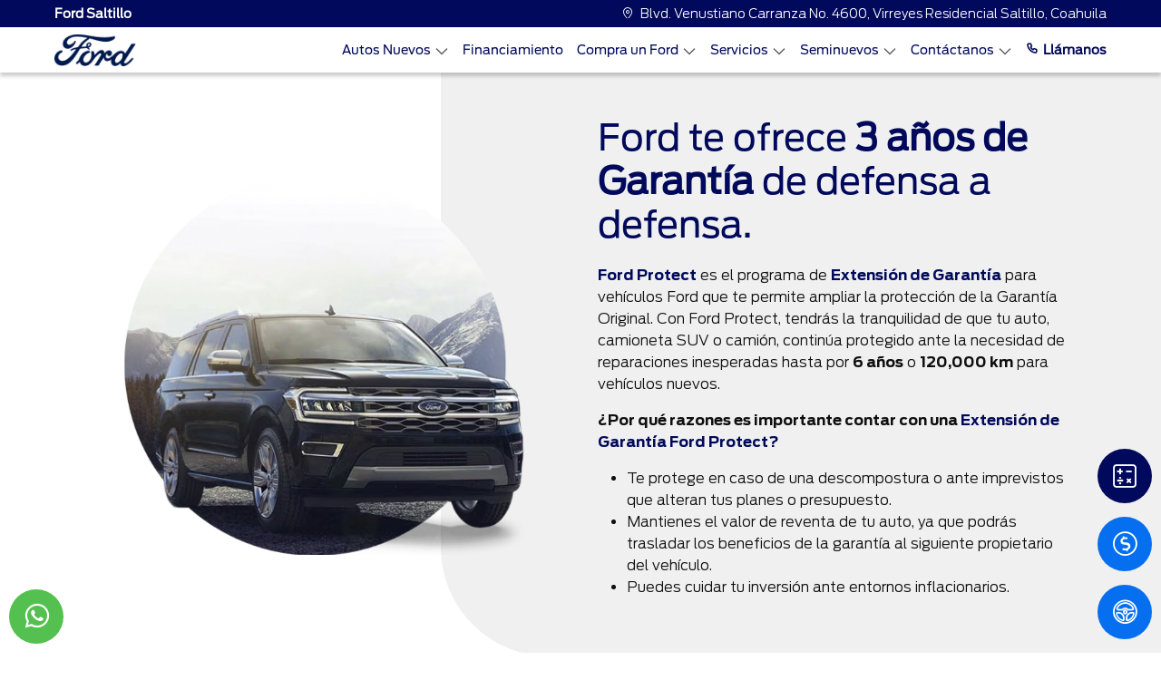

--- FILE ---
content_type: text/html; charset=utf-8
request_url: https://www.fordsaltillo.mx/Servicio/Garantia/
body_size: 35589
content:


<!DOCTYPE html>

<html lang="es">
<head><meta http-equiv="Content-Type" content="text/html; charset=utf-8" /><meta name="viewport" content="width=device-width, initial-scale=1, shrink-to-fit=no, maximum-scale=2" /><link rel="shortcut icon" type="image/x-icon" href="/assets/img/favicon.ico" /><title>
	Garantía Ford | Distribuidor Ford Saltillo 
</title>
    <link id="head_canonical" rel="canonical" href="https://www.fordsaltillo.mx/Servicio/Garantia/" /><meta content="index, follow" name="robots" /><meta content=" Ford te ofrece 3 años de garantía de defensa a defensa. Ingresa ahora y conoce todos los detalles.Ford Saltillo ." name="description" /><meta content=" Ford te ofrece 3 años de garantía de defensa a defensa. Ingresa ahora y conoce todos los detalles.Ford Saltillo ." property="og:description" /><meta content="Garantía Ford" name="Keywords" /><meta content="Garantía Ford | Distribuidor Ford Saltillo " name="title" /><meta content="Garantía Ford | Distribuidor Ford Saltillo " property="og:title" /><meta content="https://www.fordsaltillo.mx/Assets/img/OpenGraph/logo-ford.jpg" property="og:image" /><meta content="https://https://www.fordsaltillo.mx/Servicio/Garantia/default.aspx" property="og:url" /><meta name='google-site-verification' content='TbFzGjSZ9ySXwW1Xns5KwCIBPw-EZ_0wNJ5yjLNjIy8' /></head>
<body>
    <link rel="stylesheet" href="/Assets/css/bootstrap.min.css">
    <link rel="stylesheet" href="/Assets/css/main.css">
    
    <link rel="stylesheet" href="/Assets/css/iconos-ford.css">
    <link rel="stylesheet" href="/Assets/css/owl.carousel.min.css">
    <link rel="stylesheet" href="/Assets/css/owl.theme.default.min.css">
    

    <form method="post" action="./" id="form1">
<div class="aspNetHidden">
<input type="hidden" name="__VIEWSTATE" id="__VIEWSTATE" value="/[base64]" />
</div>

<div class="aspNetHidden">

	<input type="hidden" name="__VIEWSTATEGENERATOR" id="__VIEWSTATEGENERATOR" value="A8A572A0" />
	<input type="hidden" name="__EVENTVALIDATION" id="__EVENTVALIDATION" value="/wEdAAlp5vL37WxItA+S0aVc67KTd3mPH1fRsulz1C8JSskZTszQT0zwo+ClCQTo7OSsfg85kHDGr3lzX9kzAc6o6jzzYS/NG4Hg5PpdF4Oh6UF+sUEbAhkONhwUiqL7bRLiIIh9K82O4mTl2W28ioqbZjQDXKs4QlE5WRxoStIN+XgUna62ptTQ8vPJjv4e4mH6ds30V+ZP+rUspG9px5WJwAV3aQtvIPzJCLTo1M6+NcvrNg==" />
</div>
        
        <input type="hidden" name="ctl00$hDisId" id="hDisId" value="6623" />
        <input type="hidden" name="ctl00$hAutos" id="hAutos" value="[{&quot;claveGen&quot;:&quot;TORY26&quot;,&quot;marca&quot;:&quot;FORD&quot;,&quot;anio&quot;:&quot;26&quot;,&quot;modelo&quot;:&quot;TERRITORY&quot;,&quot;Precios&quot;:null,&quot;TipCarr&quot;:&quot;2&quot;,&quot;orden&quot;:1,&quot;version&quot;:&quot;AMBIENTE&quot;,&quot;PrecioContado&quot;:&quot;559900.0000&quot;,&quot;Precio&quot;:&quot;559900.0000&quot;,&quot;PrecioCredito&quot;:null,&quot;PrecioPromocion&quot;:&quot;0.0000&quot;,&quot;Carroceria&quot;:&quot;&quot;,&quot;ColorExterior&quot;:null,&quot;ColorInterior&quot;:null,&quot;id_version&quot;:&quot;FOTORY2601&quot;,&quot;btnComparar&quot;:&quot;CRV26,TORY26&quot;,&quot;Mensualidad&quot;:null,&quot;Comercial&quot;:false,&quot;Motor&quot;:null,&quot;Transmision&quot;:null},{&quot;claveGen&quot;:&quot;TORY25&quot;,&quot;marca&quot;:&quot;FORD&quot;,&quot;anio&quot;:&quot;25&quot;,&quot;modelo&quot;:&quot;TERRITORY&quot;,&quot;Precios&quot;:null,&quot;TipCarr&quot;:&quot;2&quot;,&quot;orden&quot;:1,&quot;version&quot;:&quot;AMBIENTE&quot;,&quot;PrecioContado&quot;:&quot;599000.0000&quot;,&quot;Precio&quot;:&quot;599000.0000&quot;,&quot;PrecioCredito&quot;:null,&quot;PrecioPromocion&quot;:&quot;0.0000&quot;,&quot;Carroceria&quot;:&quot;&quot;,&quot;ColorExterior&quot;:null,&quot;ColorInterior&quot;:null,&quot;id_version&quot;:&quot;FOTORY2501&quot;,&quot;btnComparar&quot;:&quot;CRV25,TORY25,XTRA25&quot;,&quot;Mensualidad&quot;:null,&quot;Comercial&quot;:false,&quot;Motor&quot;:null,&quot;Transmision&quot;:null},{&quot;claveGen&quot;:&quot;TORY26&quot;,&quot;marca&quot;:&quot;FORD&quot;,&quot;anio&quot;:&quot;26&quot;,&quot;modelo&quot;:&quot;TERRITORY&quot;,&quot;Precios&quot;:null,&quot;TipCarr&quot;:&quot;2&quot;,&quot;orden&quot;:1,&quot;version&quot;:&quot;TREND&quot;,&quot;PrecioContado&quot;:&quot;639900.0000&quot;,&quot;Precio&quot;:&quot;639900.0000&quot;,&quot;PrecioCredito&quot;:null,&quot;PrecioPromocion&quot;:&quot;0.0000&quot;,&quot;Carroceria&quot;:&quot;&quot;,&quot;ColorExterior&quot;:null,&quot;ColorInterior&quot;:null,&quot;id_version&quot;:&quot;FOTORY2602&quot;,&quot;btnComparar&quot;:&quot;CRV26,TORY26&quot;,&quot;Mensualidad&quot;:null,&quot;Comercial&quot;:false,&quot;Motor&quot;:null,&quot;Transmision&quot;:null},{&quot;claveGen&quot;:&quot;TORY25&quot;,&quot;marca&quot;:&quot;FORD&quot;,&quot;anio&quot;:&quot;25&quot;,&quot;modelo&quot;:&quot;TERRITORY&quot;,&quot;Precios&quot;:null,&quot;TipCarr&quot;:&quot;2&quot;,&quot;orden&quot;:1,&quot;version&quot;:&quot;TREND&quot;,&quot;PrecioContado&quot;:&quot;708500.0000&quot;,&quot;Precio&quot;:&quot;708500.0000&quot;,&quot;PrecioCredito&quot;:null,&quot;PrecioPromocion&quot;:&quot;0.0000&quot;,&quot;Carroceria&quot;:&quot;&quot;,&quot;ColorExterior&quot;:null,&quot;ColorInterior&quot;:null,&quot;id_version&quot;:&quot;FOTORY2502&quot;,&quot;btnComparar&quot;:&quot;CRV25,TORY25,XTRA25&quot;,&quot;Mensualidad&quot;:null,&quot;Comercial&quot;:false,&quot;Motor&quot;:null,&quot;Transmision&quot;:null},{&quot;claveGen&quot;:&quot;TERH26&quot;,&quot;marca&quot;:&quot;FORD&quot;,&quot;anio&quot;:&quot;26&quot;,&quot;modelo&quot;:&quot;TERRITORY HÍBRIDA&quot;,&quot;Precios&quot;:null,&quot;TipCarr&quot;:&quot;15&quot;,&quot;orden&quot;:1,&quot;version&quot;:&quot;TREND HEV&quot;,&quot;PrecioContado&quot;:&quot;719900.0000&quot;,&quot;Precio&quot;:&quot;719900.0000&quot;,&quot;PrecioCredito&quot;:null,&quot;PrecioPromocion&quot;:&quot;0.0000&quot;,&quot;Carroceria&quot;:&quot;&quot;,&quot;ColorExterior&quot;:null,&quot;ColorInterior&quot;:null,&quot;id_version&quot;:&quot;FOTERH2601&quot;,&quot;btnComparar&quot;:&quot;RAVH425,TERH26&quot;,&quot;Mensualidad&quot;:null,&quot;Comercial&quot;:false,&quot;Motor&quot;:null,&quot;Transmision&quot;:null},{&quot;claveGen&quot;:&quot;MAVE25&quot;,&quot;marca&quot;:&quot;FORD&quot;,&quot;anio&quot;:&quot;25&quot;,&quot;modelo&quot;:&quot;MAVERICK&quot;,&quot;Precios&quot;:null,&quot;TipCarr&quot;:&quot;3&quot;,&quot;orden&quot;:1,&quot;version&quot;:&quot;XLT&quot;,&quot;PrecioContado&quot;:&quot;737100.0000&quot;,&quot;Precio&quot;:&quot;737100.0000&quot;,&quot;PrecioCredito&quot;:null,&quot;PrecioPromocion&quot;:&quot;0.0000&quot;,&quot;Carroceria&quot;:&quot;&quot;,&quot;ColorExterior&quot;:null,&quot;ColorInterior&quot;:null,&quot;id_version&quot;:&quot;FOMAVE2501&quot;,&quot;btnComparar&quot;:&quot;HILU25,MAVE25&quot;,&quot;Mensualidad&quot;:null,&quot;Comercial&quot;:false,&quot;Motor&quot;:null,&quot;Transmision&quot;:null},{&quot;claveGen&quot;:&quot;TORY26&quot;,&quot;marca&quot;:&quot;FORD&quot;,&quot;anio&quot;:&quot;26&quot;,&quot;modelo&quot;:&quot;TERRITORY&quot;,&quot;Precios&quot;:null,&quot;TipCarr&quot;:&quot;2&quot;,&quot;orden&quot;:1,&quot;version&quot;:&quot;TITANIUM&quot;,&quot;PrecioContado&quot;:&quot;739900.0000&quot;,&quot;Precio&quot;:&quot;739900.0000&quot;,&quot;PrecioCredito&quot;:null,&quot;PrecioPromocion&quot;:&quot;0.0000&quot;,&quot;Carroceria&quot;:&quot;&quot;,&quot;ColorExterior&quot;:null,&quot;ColorInterior&quot;:null,&quot;id_version&quot;:&quot;FOTORY2603&quot;,&quot;btnComparar&quot;:&quot;CRV26,TORY26&quot;,&quot;Mensualidad&quot;:null,&quot;Comercial&quot;:false,&quot;Motor&quot;:null,&quot;Transmision&quot;:null},{&quot;claveGen&quot;:&quot;RANG25&quot;,&quot;marca&quot;:&quot;FORD&quot;,&quot;anio&quot;:&quot;25&quot;,&quot;modelo&quot;:&quot;RANGER&quot;,&quot;Precios&quot;:null,&quot;TipCarr&quot;:&quot;3&quot;,&quot;orden&quot;:1,&quot;version&quot;:&quot;XL Gasolina 4x2&quot;,&quot;PrecioContado&quot;:&quot;750900.0000&quot;,&quot;Precio&quot;:&quot;750900.0000&quot;,&quot;PrecioCredito&quot;:null,&quot;PrecioPromocion&quot;:&quot;0.0000&quot;,&quot;Carroceria&quot;:&quot;&quot;,&quot;ColorExterior&quot;:null,&quot;ColorInterior&quot;:null,&quot;id_version&quot;:&quot;FORANG2501&quot;,&quot;btnComparar&quot;:&quot;HILU25,RANG25&quot;,&quot;Mensualidad&quot;:null,&quot;Comercial&quot;:false,&quot;Motor&quot;:null,&quot;Transmision&quot;:null},{&quot;claveGen&quot;:&quot;MAVH25&quot;,&quot;marca&quot;:&quot;FORD&quot;,&quot;anio&quot;:&quot;25&quot;,&quot;modelo&quot;:&quot;MAVERICK HIBRIDA&quot;,&quot;Precios&quot;:null,&quot;TipCarr&quot;:&quot;15&quot;,&quot;orden&quot;:1,&quot;version&quot;:&quot;XLT Híbrida&quot;,&quot;PrecioContado&quot;:&quot;752100.0000&quot;,&quot;Precio&quot;:&quot;752100.0000&quot;,&quot;PrecioCredito&quot;:null,&quot;PrecioPromocion&quot;:&quot;0.0000&quot;,&quot;Carroceria&quot;:&quot;&quot;,&quot;ColorExterior&quot;:null,&quot;ColorInterior&quot;:null,&quot;id_version&quot;:&quot;FOMAVH2501&quot;,&quot;btnComparar&quot;:&quot;L20025,MAVH25&quot;,&quot;Mensualidad&quot;:null,&quot;Comercial&quot;:false,&quot;Motor&quot;:null,&quot;Transmision&quot;:null},{&quot;claveGen&quot;:&quot;BRON25&quot;,&quot;marca&quot;:&quot;FORD&quot;,&quot;anio&quot;:&quot;25&quot;,&quot;modelo&quot;:&quot;BRONCO SPORT&quot;,&quot;Precios&quot;:null,&quot;TipCarr&quot;:&quot;2&quot;,&quot;orden&quot;:2,&quot;version&quot;:&quot;Big Bend&quot;,&quot;PrecioContado&quot;:&quot;762100.0000&quot;,&quot;Precio&quot;:&quot;762100.0000&quot;,&quot;PrecioCredito&quot;:null,&quot;PrecioPromocion&quot;:&quot;0.0000&quot;,&quot;Carroceria&quot;:&quot;&quot;,&quot;ColorExterior&quot;:null,&quot;ColorInterior&quot;:null,&quot;id_version&quot;:&quot;FOBRON2502&quot;,&quot;btnComparar&quot;:&quot;TCHR25,BRON25&quot;,&quot;Mensualidad&quot;:null,&quot;Comercial&quot;:false,&quot;Motor&quot;:null,&quot;Transmision&quot;:null},{&quot;claveGen&quot;:&quot;RANG26&quot;,&quot;marca&quot;:&quot;FORD&quot;,&quot;anio&quot;:&quot;26&quot;,&quot;modelo&quot;:&quot;RANGER&quot;,&quot;Precios&quot;:null,&quot;TipCarr&quot;:&quot;3&quot;,&quot;orden&quot;:1,&quot;version&quot;:&quot;XL Gasolina 4x2&quot;,&quot;PrecioContado&quot;:&quot;763500.0000&quot;,&quot;Precio&quot;:&quot;763500.0000&quot;,&quot;PrecioCredito&quot;:null,&quot;PrecioPromocion&quot;:&quot;0.0000&quot;,&quot;Carroceria&quot;:&quot;&quot;,&quot;ColorExterior&quot;:null,&quot;ColorInterior&quot;:null,&quot;id_version&quot;:&quot;FORANG2601&quot;,&quot;btnComparar&quot;:&quot;L20026,HILU26,RANG26&quot;,&quot;Mensualidad&quot;:null,&quot;Comercial&quot;:false,&quot;Motor&quot;:null,&quot;Transmision&quot;:null},{&quot;claveGen&quot;:&quot;MAVH26&quot;,&quot;marca&quot;:&quot;FORD&quot;,&quot;anio&quot;:&quot;26&quot;,&quot;modelo&quot;:&quot;MAVERICK HÍBRIDA&quot;,&quot;Precios&quot;:null,&quot;TipCarr&quot;:&quot;15&quot;,&quot;orden&quot;:1,&quot;version&quot;:&quot;XLT Híbrida&quot;,&quot;PrecioContado&quot;:&quot;770700.0000&quot;,&quot;Precio&quot;:&quot;770700.0000&quot;,&quot;PrecioCredito&quot;:null,&quot;PrecioPromocion&quot;:&quot;0.0000&quot;,&quot;Carroceria&quot;:&quot;Opcional&quot;,&quot;ColorExterior&quot;:null,&quot;ColorInterior&quot;:null,&quot;id_version&quot;:&quot;FOMAVH2601&quot;,&quot;btnComparar&quot;:&quot;L20026,MAVH26&quot;,&quot;Mensualidad&quot;:null,&quot;Comercial&quot;:false,&quot;Motor&quot;:null,&quot;Transmision&quot;:null},{&quot;claveGen&quot;:&quot;TORY25&quot;,&quot;marca&quot;:&quot;FORD&quot;,&quot;anio&quot;:&quot;25&quot;,&quot;modelo&quot;:&quot;TERRITORY&quot;,&quot;Precios&quot;:null,&quot;TipCarr&quot;:&quot;2&quot;,&quot;orden&quot;:1,&quot;version&quot;:&quot;TITANIUM&quot;,&quot;PrecioContado&quot;:&quot;773500.0000&quot;,&quot;Precio&quot;:&quot;773500.0000&quot;,&quot;PrecioCredito&quot;:null,&quot;PrecioPromocion&quot;:&quot;0.0000&quot;,&quot;Carroceria&quot;:&quot;&quot;,&quot;ColorExterior&quot;:null,&quot;ColorInterior&quot;:null,&quot;id_version&quot;:&quot;FOTORY2503&quot;,&quot;btnComparar&quot;:&quot;CRV25,TORY25,XTRA25&quot;,&quot;Mensualidad&quot;:null,&quot;Comercial&quot;:false,&quot;Motor&quot;:null,&quot;Transmision&quot;:null},{&quot;claveGen&quot;:&quot;TERH26&quot;,&quot;marca&quot;:&quot;FORD&quot;,&quot;anio&quot;:&quot;26&quot;,&quot;modelo&quot;:&quot;TERRITORY HÍBRIDA&quot;,&quot;Precios&quot;:null,&quot;TipCarr&quot;:&quot;15&quot;,&quot;orden&quot;:1,&quot;version&quot;:&quot;TITANIUM HEV&quot;,&quot;PrecioContado&quot;:&quot;789900.0000&quot;,&quot;Precio&quot;:&quot;789900.0000&quot;,&quot;PrecioCredito&quot;:null,&quot;PrecioPromocion&quot;:&quot;0.0000&quot;,&quot;Carroceria&quot;:&quot;&quot;,&quot;ColorExterior&quot;:null,&quot;ColorInterior&quot;:null,&quot;id_version&quot;:&quot;FOTERH2602&quot;,&quot;btnComparar&quot;:&quot;RAVH425,TERH26&quot;,&quot;Mensualidad&quot;:null,&quot;Comercial&quot;:false,&quot;Motor&quot;:null,&quot;Transmision&quot;:null},{&quot;claveGen&quot;:&quot;TORY25&quot;,&quot;marca&quot;:&quot;FORD&quot;,&quot;anio&quot;:&quot;25&quot;,&quot;modelo&quot;:&quot;TERRITORY&quot;,&quot;Precios&quot;:null,&quot;TipCarr&quot;:&quot;2&quot;,&quot;orden&quot;:1,&quot;version&quot;:&quot;DARK EDITION&quot;,&quot;PrecioContado&quot;:&quot;798500.0000&quot;,&quot;Precio&quot;:&quot;798500.0000&quot;,&quot;PrecioCredito&quot;:null,&quot;PrecioPromocion&quot;:&quot;0.0000&quot;,&quot;Carroceria&quot;:&quot;&quot;,&quot;ColorExterior&quot;:null,&quot;ColorInterior&quot;:null,&quot;id_version&quot;:&quot;FOTORY2504&quot;,&quot;btnComparar&quot;:&quot;CRV25,TORY25,XTRA25&quot;,&quot;Mensualidad&quot;:null,&quot;Comercial&quot;:false,&quot;Motor&quot;:null,&quot;Transmision&quot;:null},{&quot;claveGen&quot;:&quot;ESCH25&quot;,&quot;marca&quot;:&quot;FORD&quot;,&quot;anio&quot;:&quot;25&quot;,&quot;modelo&quot;:&quot;ESCAPE HIBRIDA&quot;,&quot;Precios&quot;:null,&quot;TipCarr&quot;:&quot;15&quot;,&quot;orden&quot;:1,&quot;version&quot;:&quot;Active&quot;,&quot;PrecioContado&quot;:&quot;801100.0000&quot;,&quot;Precio&quot;:&quot;801100.0000&quot;,&quot;PrecioCredito&quot;:null,&quot;PrecioPromocion&quot;:&quot;0.0000&quot;,&quot;Carroceria&quot;:&quot;&quot;,&quot;ColorExterior&quot;:null,&quot;ColorInterior&quot;:null,&quot;id_version&quot;:&quot;FOESCH2501&quot;,&quot;btnComparar&quot;:&quot;KISH25,ESCH25&quot;,&quot;Mensualidad&quot;:null,&quot;Comercial&quot;:false,&quot;Motor&quot;:null,&quot;Transmision&quot;:null},{&quot;claveGen&quot;:&quot;TRCH25&quot;,&quot;marca&quot;:&quot;FORD&quot;,&quot;anio&quot;:&quot;25&quot;,&quot;modelo&quot;:&quot;TRANSIT CHASIS&quot;,&quot;Precios&quot;:null,&quot;TipCarr&quot;:&quot;3&quot;,&quot;orden&quot;:8,&quot;version&quot;:&quot;Chasis Mediano&quot;,&quot;PrecioContado&quot;:&quot;822100.0000&quot;,&quot;Precio&quot;:&quot;822100.0000&quot;,&quot;PrecioCredito&quot;:null,&quot;PrecioPromocion&quot;:&quot;0.0000&quot;,&quot;Carroceria&quot;:&quot;Chasis mediano&quot;,&quot;ColorExterior&quot;:null,&quot;ColorInterior&quot;:null,&quot;id_version&quot;:&quot;FOTRCH2501&quot;,&quot;btnComparar&quot;:&quot;X20025,TRCH25&quot;,&quot;Mensualidad&quot;:null,&quot;Comercial&quot;:false,&quot;Motor&quot;:null,&quot;Transmision&quot;:null},{&quot;claveGen&quot;:&quot;TRCH26&quot;,&quot;marca&quot;:&quot;FORD&quot;,&quot;anio&quot;:&quot;26&quot;,&quot;modelo&quot;:&quot;TRANSIT CHASIS&quot;,&quot;Precios&quot;:null,&quot;TipCarr&quot;:&quot;3&quot;,&quot;orden&quot;:8,&quot;version&quot;:&quot;Chasis Mediano&quot;,&quot;PrecioContado&quot;:&quot;838600.0000&quot;,&quot;Precio&quot;:&quot;838600.0000&quot;,&quot;PrecioCredito&quot;:null,&quot;PrecioPromocion&quot;:&quot;0.0000&quot;,&quot;Carroceria&quot;:&quot;si&quot;,&quot;ColorExterior&quot;:null,&quot;ColorInterior&quot;:null,&quot;id_version&quot;:&quot;FOTRCH2601&quot;,&quot;btnComparar&quot;:&quot;X20025,TRCH26&quot;,&quot;Mensualidad&quot;:null,&quot;Comercial&quot;:false,&quot;Motor&quot;:null,&quot;Transmision&quot;:null},{&quot;claveGen&quot;:&quot;MAVE25&quot;,&quot;marca&quot;:&quot;FORD&quot;,&quot;anio&quot;:&quot;25&quot;,&quot;modelo&quot;:&quot;MAVERICK&quot;,&quot;Precios&quot;:null,&quot;TipCarr&quot;:&quot;3&quot;,&quot;orden&quot;:1,&quot;version&quot;:&quot;Lariat&quot;,&quot;PrecioContado&quot;:&quot;842100.0000&quot;,&quot;Precio&quot;:&quot;842100.0000&quot;,&quot;PrecioCredito&quot;:null,&quot;PrecioPromocion&quot;:&quot;0.0000&quot;,&quot;Carroceria&quot;:&quot;&quot;,&quot;ColorExterior&quot;:null,&quot;ColorInterior&quot;:null,&quot;id_version&quot;:&quot;FOMAVE2502&quot;,&quot;btnComparar&quot;:&quot;HILU25,MAVE25&quot;,&quot;Mensualidad&quot;:null,&quot;Comercial&quot;:false,&quot;Motor&quot;:null,&quot;Transmision&quot;:null},{&quot;claveGen&quot;:&quot;TRAC25&quot;,&quot;marca&quot;:&quot;FORD&quot;,&quot;anio&quot;:&quot;25&quot;,&quot;modelo&quot;:&quot;TRANSIT CUSTOM&quot;,&quot;Precios&quot;:null,&quot;TipCarr&quot;:&quot;3&quot;,&quot;orden&quot;:8,&quot;version&quot;:&quot;Van Corta&quot;,&quot;PrecioContado&quot;:&quot;850000.0000&quot;,&quot;Precio&quot;:&quot;850000.0000&quot;,&quot;PrecioCredito&quot;:null,&quot;PrecioPromocion&quot;:&quot;0.0000&quot;,&quot;Carroceria&quot;:&quot;&quot;,&quot;ColorExterior&quot;:null,&quot;ColorInterior&quot;:null,&quot;id_version&quot;:&quot;FOTRAC2501&quot;,&quot;btnComparar&quot;:&quot;PNEX25,TRAC25&quot;,&quot;Mensualidad&quot;:null,&quot;Comercial&quot;:false,&quot;Motor&quot;:null,&quot;Transmision&quot;:null},{&quot;claveGen&quot;:&quot;BRON25&quot;,&quot;marca&quot;:&quot;FORD&quot;,&quot;anio&quot;:&quot;25&quot;,&quot;modelo&quot;:&quot;BRONCO SPORT&quot;,&quot;Precios&quot;:null,&quot;TipCarr&quot;:&quot;2&quot;,&quot;orden&quot;:2,&quot;version&quot;:&quot;Outer Banks&quot;,&quot;PrecioContado&quot;:&quot;861100.0000&quot;,&quot;Precio&quot;:&quot;861100.0000&quot;,&quot;PrecioCredito&quot;:null,&quot;PrecioPromocion&quot;:&quot;0.0000&quot;,&quot;Carroceria&quot;:&quot;&quot;,&quot;ColorExterior&quot;:null,&quot;ColorInterior&quot;:null,&quot;id_version&quot;:&quot;FOBRON2503&quot;,&quot;btnComparar&quot;:&quot;TCHR25,BRON25&quot;,&quot;Mensualidad&quot;:null,&quot;Comercial&quot;:false,&quot;Motor&quot;:null,&quot;Transmision&quot;:null},{&quot;claveGen&quot;:&quot;TRAC26&quot;,&quot;marca&quot;:&quot;FORD&quot;,&quot;anio&quot;:&quot;26&quot;,&quot;modelo&quot;:&quot;TRANSIT CUSTOM&quot;,&quot;Precios&quot;:null,&quot;TipCarr&quot;:&quot;3&quot;,&quot;orden&quot;:8,&quot;version&quot;:&quot;Van Corta&quot;,&quot;PrecioContado&quot;:&quot;865600.0000&quot;,&quot;Precio&quot;:&quot;865600.0000&quot;,&quot;PrecioCredito&quot;:null,&quot;PrecioPromocion&quot;:&quot;0.0000&quot;,&quot;Carroceria&quot;:&quot;&quot;,&quot;ColorExterior&quot;:null,&quot;ColorInterior&quot;:null,&quot;id_version&quot;:&quot;FOTRAC2601&quot;,&quot;btnComparar&quot;:&quot;PNEX26,TRAC26&quot;,&quot;Mensualidad&quot;:null,&quot;Comercial&quot;:false,&quot;Motor&quot;:null,&quot;Transmision&quot;:null},{&quot;claveGen&quot;:&quot;TRAC25&quot;,&quot;marca&quot;:&quot;FORD&quot;,&quot;anio&quot;:&quot;25&quot;,&quot;modelo&quot;:&quot;TRANSIT CUSTOM&quot;,&quot;Precios&quot;:null,&quot;TipCarr&quot;:&quot;3&quot;,&quot;orden&quot;:8,&quot;version&quot;:&quot;Van Larga&quot;,&quot;PrecioContado&quot;:&quot;875000.0000&quot;,&quot;Precio&quot;:&quot;875000.0000&quot;,&quot;PrecioCredito&quot;:null,&quot;PrecioPromocion&quot;:&quot;0.0000&quot;,&quot;Carroceria&quot;:&quot;&quot;,&quot;ColorExterior&quot;:null,&quot;ColorInterior&quot;:null,&quot;id_version&quot;:&quot;FOTRAC2502&quot;,&quot;btnComparar&quot;:&quot;PNEX25,TRAC25&quot;,&quot;Mensualidad&quot;:null,&quot;Comercial&quot;:false,&quot;Motor&quot;:null,&quot;Transmision&quot;:null},{&quot;claveGen&quot;:&quot;MAVH25&quot;,&quot;marca&quot;:&quot;FORD&quot;,&quot;anio&quot;:&quot;25&quot;,&quot;modelo&quot;:&quot;MAVERICK HIBRIDA&quot;,&quot;Precios&quot;:null,&quot;TipCarr&quot;:&quot;15&quot;,&quot;orden&quot;:1,&quot;version&quot;:&quot;Lariat Híbrida&quot;,&quot;PrecioContado&quot;:&quot;877100.0000&quot;,&quot;Precio&quot;:&quot;877100.0000&quot;,&quot;PrecioCredito&quot;:null,&quot;PrecioPromocion&quot;:&quot;0.0000&quot;,&quot;Carroceria&quot;:&quot;&quot;,&quot;ColorExterior&quot;:null,&quot;ColorInterior&quot;:null,&quot;id_version&quot;:&quot;FOMAVH2502&quot;,&quot;btnComparar&quot;:&quot;L20025,MAVH25&quot;,&quot;Mensualidad&quot;:null,&quot;Comercial&quot;:false,&quot;Motor&quot;:null,&quot;Transmision&quot;:null},{&quot;claveGen&quot;:&quot;RANG25&quot;,&quot;marca&quot;:&quot;FORD&quot;,&quot;anio&quot;:&quot;25&quot;,&quot;modelo&quot;:&quot;RANGER&quot;,&quot;Precios&quot;:null,&quot;TipCarr&quot;:&quot;3&quot;,&quot;orden&quot;:1,&quot;version&quot;:&quot;XLT Gasolina 4x2&quot;,&quot;PrecioContado&quot;:&quot;880900.0000&quot;,&quot;Precio&quot;:&quot;880900.0000&quot;,&quot;PrecioCredito&quot;:null,&quot;PrecioPromocion&quot;:&quot;0.0000&quot;,&quot;Carroceria&quot;:&quot;&quot;,&quot;ColorExterior&quot;:null,&quot;ColorInterior&quot;:null,&quot;id_version&quot;:&quot;FORANG2502&quot;,&quot;btnComparar&quot;:&quot;HILU25,RANG25&quot;,&quot;Mensualidad&quot;:null,&quot;Comercial&quot;:false,&quot;Motor&quot;:null,&quot;Transmision&quot;:null},{&quot;claveGen&quot;:&quot;RANG25&quot;,&quot;marca&quot;:&quot;FORD&quot;,&quot;anio&quot;:&quot;25&quot;,&quot;modelo&quot;:&quot;RANGER&quot;,&quot;Precios&quot;:null,&quot;TipCarr&quot;:&quot;3&quot;,&quot;orden&quot;:1,&quot;version&quot;:&quot;XLT Diésel 4x4&quot;,&quot;PrecioContado&quot;:&quot;880900.0000&quot;,&quot;Precio&quot;:&quot;880900.0000&quot;,&quot;PrecioCredito&quot;:null,&quot;PrecioPromocion&quot;:&quot;0.0000&quot;,&quot;Carroceria&quot;:&quot;&quot;,&quot;ColorExterior&quot;:null,&quot;ColorInterior&quot;:null,&quot;id_version&quot;:&quot;FORANG2503&quot;,&quot;btnComparar&quot;:&quot;HILU25,RANG25&quot;,&quot;Mensualidad&quot;:null,&quot;Comercial&quot;:false,&quot;Motor&quot;:null,&quot;Transmision&quot;:null},{&quot;claveGen&quot;:&quot;ESCH25&quot;,&quot;marca&quot;:&quot;FORD&quot;,&quot;anio&quot;:&quot;25&quot;,&quot;modelo&quot;:&quot;ESCAPE HIBRIDA&quot;,&quot;Precios&quot;:null,&quot;TipCarr&quot;:&quot;15&quot;,&quot;orden&quot;:1,&quot;version&quot;:&quot;ST Line Select&quot;,&quot;PrecioContado&quot;:&quot;881100.0000&quot;,&quot;Precio&quot;:&quot;881100.0000&quot;,&quot;PrecioCredito&quot;:null,&quot;PrecioPromocion&quot;:&quot;0.0000&quot;,&quot;Carroceria&quot;:&quot;&quot;,&quot;ColorExterior&quot;:null,&quot;ColorInterior&quot;:null,&quot;id_version&quot;:&quot;FOESCH2503&quot;,&quot;btnComparar&quot;:&quot;KISH25,ESCH25&quot;,&quot;Mensualidad&quot;:null,&quot;Comercial&quot;:false,&quot;Motor&quot;:null,&quot;Transmision&quot;:null},{&quot;claveGen&quot;:&quot;TRCH25&quot;,&quot;marca&quot;:&quot;FORD&quot;,&quot;anio&quot;:&quot;25&quot;,&quot;modelo&quot;:&quot;TRANSIT CHASIS&quot;,&quot;Precios&quot;:null,&quot;TipCarr&quot;:&quot;3&quot;,&quot;orden&quot;:8,&quot;version&quot;:&quot;Chasis Largo&quot;,&quot;PrecioContado&quot;:&quot;882100.0000&quot;,&quot;Precio&quot;:&quot;882100.0000&quot;,&quot;PrecioCredito&quot;:null,&quot;PrecioPromocion&quot;:&quot;0.0000&quot;,&quot;Carroceria&quot;:&quot;Chasis largo&quot;,&quot;ColorExterior&quot;:null,&quot;ColorInterior&quot;:null,&quot;id_version&quot;:&quot;FOTRCH2502&quot;,&quot;btnComparar&quot;:&quot;X20025,TRCH25&quot;,&quot;Mensualidad&quot;:null,&quot;Comercial&quot;:false,&quot;Motor&quot;:null,&quot;Transmision&quot;:null},{&quot;claveGen&quot;:&quot;TRAC26&quot;,&quot;marca&quot;:&quot;FORD&quot;,&quot;anio&quot;:&quot;26&quot;,&quot;modelo&quot;:&quot;TRANSIT CUSTOM&quot;,&quot;Precios&quot;:null,&quot;TipCarr&quot;:&quot;3&quot;,&quot;orden&quot;:8,&quot;version&quot;:&quot;Van Larga&quot;,&quot;PrecioContado&quot;:&quot;890600.0000&quot;,&quot;Precio&quot;:&quot;890600.0000&quot;,&quot;PrecioCredito&quot;:null,&quot;PrecioPromocion&quot;:&quot;0.0000&quot;,&quot;Carroceria&quot;:&quot;&quot;,&quot;ColorExterior&quot;:null,&quot;ColorInterior&quot;:null,&quot;id_version&quot;:&quot;FOTRAC2602&quot;,&quot;btnComparar&quot;:&quot;PNEX26,TRAC26&quot;,&quot;Mensualidad&quot;:null,&quot;Comercial&quot;:false,&quot;Motor&quot;:null,&quot;Transmision&quot;:null},{&quot;claveGen&quot;:&quot;RANG26&quot;,&quot;marca&quot;:&quot;FORD&quot;,&quot;anio&quot;:&quot;26&quot;,&quot;modelo&quot;:&quot;RANGER&quot;,&quot;Precios&quot;:null,&quot;TipCarr&quot;:&quot;3&quot;,&quot;orden&quot;:1,&quot;version&quot;:&quot;XLT Gasolina 4x2&quot;,&quot;PrecioContado&quot;:&quot;893500.0000&quot;,&quot;Precio&quot;:&quot;893500.0000&quot;,&quot;PrecioCredito&quot;:null,&quot;PrecioPromocion&quot;:&quot;0.0000&quot;,&quot;Carroceria&quot;:&quot;&quot;,&quot;ColorExterior&quot;:null,&quot;ColorInterior&quot;:null,&quot;id_version&quot;:&quot;FORANG2602&quot;,&quot;btnComparar&quot;:&quot;L20026,HILU26,RANG26&quot;,&quot;Mensualidad&quot;:null,&quot;Comercial&quot;:false,&quot;Motor&quot;:null,&quot;Transmision&quot;:null},{&quot;claveGen&quot;:&quot;RANG26&quot;,&quot;marca&quot;:&quot;FORD&quot;,&quot;anio&quot;:&quot;26&quot;,&quot;modelo&quot;:&quot;RANGER&quot;,&quot;Precios&quot;:null,&quot;TipCarr&quot;:&quot;3&quot;,&quot;orden&quot;:1,&quot;version&quot;:&quot;XLT Diésel 4x4&quot;,&quot;PrecioContado&quot;:&quot;893500.0000&quot;,&quot;Precio&quot;:&quot;893500.0000&quot;,&quot;PrecioCredito&quot;:null,&quot;PrecioPromocion&quot;:&quot;0.0000&quot;,&quot;Carroceria&quot;:&quot;&quot;,&quot;ColorExterior&quot;:null,&quot;ColorInterior&quot;:null,&quot;id_version&quot;:&quot;FORANG2603&quot;,&quot;btnComparar&quot;:&quot;L20026,HILU26,RANG26&quot;,&quot;Mensualidad&quot;:null,&quot;Comercial&quot;:false,&quot;Motor&quot;:null,&quot;Transmision&quot;:null},{&quot;claveGen&quot;:&quot;EDGE26&quot;,&quot;marca&quot;:&quot;FORD&quot;,&quot;anio&quot;:&quot;26&quot;,&quot;modelo&quot;:&quot;EDGE HÍBRIDA&quot;,&quot;Precios&quot;:null,&quot;TipCarr&quot;:&quot;15&quot;,&quot;orden&quot;:2,&quot;version&quot;:&quot;Trend&quot;,&quot;PrecioContado&quot;:&quot;897000.0000&quot;,&quot;Precio&quot;:&quot;897000.0000&quot;,&quot;PrecioCredito&quot;:null,&quot;PrecioPromocion&quot;:&quot;0.0000&quot;,&quot;Carroceria&quot;:&quot;&quot;,&quot;ColorExterior&quot;:null,&quot;ColorInterior&quot;:null,&quot;id_version&quot;:&quot;FOEDGE2601&quot;,&quot;btnComparar&quot;:&quot;HIGH25,EDGE26&quot;,&quot;Mensualidad&quot;:null,&quot;Comercial&quot;:false,&quot;Motor&quot;:null,&quot;Transmision&quot;:null},{&quot;claveGen&quot;:&quot;BRON25&quot;,&quot;marca&quot;:&quot;FORD&quot;,&quot;anio&quot;:&quot;25&quot;,&quot;modelo&quot;:&quot;BRONCO SPORT&quot;,&quot;Precios&quot;:null,&quot;TipCarr&quot;:&quot;2&quot;,&quot;orden&quot;:2,&quot;version&quot;:&quot;Badlands&quot;,&quot;PrecioContado&quot;:&quot;897100.0000&quot;,&quot;Precio&quot;:&quot;897100.0000&quot;,&quot;PrecioCredito&quot;:null,&quot;PrecioPromocion&quot;:&quot;0.0000&quot;,&quot;Carroceria&quot;:&quot;&quot;,&quot;ColorExterior&quot;:null,&quot;ColorInterior&quot;:null,&quot;id_version&quot;:&quot;FOBRON2501&quot;,&quot;btnComparar&quot;:&quot;TCHR25,BRON25&quot;,&quot;Mensualidad&quot;:null,&quot;Comercial&quot;:false,&quot;Motor&quot;:null,&quot;Transmision&quot;:null},{&quot;claveGen&quot;:&quot;MAVH26&quot;,&quot;marca&quot;:&quot;FORD&quot;,&quot;anio&quot;:&quot;26&quot;,&quot;modelo&quot;:&quot;MAVERICK HÍBRIDA&quot;,&quot;Precios&quot;:null,&quot;TipCarr&quot;:&quot;15&quot;,&quot;orden&quot;:1,&quot;version&quot;:&quot;Lariat Híbrida&quot;,&quot;PrecioContado&quot;:&quot;897700.0000&quot;,&quot;Precio&quot;:&quot;897700.0000&quot;,&quot;PrecioCredito&quot;:null,&quot;PrecioPromocion&quot;:&quot;0.0000&quot;,&quot;Carroceria&quot;:&quot;Opcional&quot;,&quot;ColorExterior&quot;:null,&quot;ColorInterior&quot;:null,&quot;id_version&quot;:&quot;FOMAVH2602&quot;,&quot;btnComparar&quot;:&quot;L20026,MAVH26&quot;,&quot;Mensualidad&quot;:null,&quot;Comercial&quot;:false,&quot;Motor&quot;:null,&quot;Transmision&quot;:null},{&quot;claveGen&quot;:&quot;MUST25&quot;,&quot;marca&quot;:&quot;FORD&quot;,&quot;anio&quot;:&quot;25&quot;,&quot;modelo&quot;:&quot;MUSTANG&quot;,&quot;Precios&quot;:null,&quot;TipCarr&quot;:&quot;1&quot;,&quot;orden&quot;:11,&quot;version&quot;:&quot;EcoBoost Premium&quot;,&quot;PrecioContado&quot;:&quot;915900.0000&quot;,&quot;Precio&quot;:&quot;915900.0000&quot;,&quot;PrecioCredito&quot;:null,&quot;PrecioPromocion&quot;:&quot;0.0000&quot;,&quot;Carroceria&quot;:&quot;&quot;,&quot;ColorExterior&quot;:null,&quot;ColorInterior&quot;:null,&quot;id_version&quot;:&quot;FOMUST2501&quot;,&quot;btnComparar&quot;:&quot;COZ025,SBRZ25,MUST25&quot;,&quot;Mensualidad&quot;:null,&quot;Comercial&quot;:false,&quot;Motor&quot;:null,&quot;Transmision&quot;:null},{&quot;claveGen&quot;:&quot;ESCH25&quot;,&quot;marca&quot;:&quot;FORD&quot;,&quot;anio&quot;:&quot;25&quot;,&quot;modelo&quot;:&quot;ESCAPE HIBRIDA&quot;,&quot;Precios&quot;:null,&quot;TipCarr&quot;:&quot;15&quot;,&quot;orden&quot;:1,&quot;version&quot;:&quot;Platinum&quot;,&quot;PrecioContado&quot;:&quot;921100.0000&quot;,&quot;Precio&quot;:&quot;921100.0000&quot;,&quot;PrecioCredito&quot;:null,&quot;PrecioPromocion&quot;:&quot;0.0000&quot;,&quot;Carroceria&quot;:&quot;&quot;,&quot;ColorExterior&quot;:null,&quot;ColorInterior&quot;:null,&quot;id_version&quot;:&quot;FOESCH2502&quot;,&quot;btnComparar&quot;:&quot;KISH25,ESCH25&quot;,&quot;Mensualidad&quot;:null,&quot;Comercial&quot;:false,&quot;Motor&quot;:null,&quot;Transmision&quot;:null},{&quot;claveGen&quot;:&quot;EXPI25&quot;,&quot;marca&quot;:&quot;FORD&quot;,&quot;anio&quot;:&quot;25&quot;,&quot;modelo&quot;:&quot;EXPLORER POLICE INTERCEPTOR&quot;,&quot;Precios&quot;:null,&quot;TipCarr&quot;:&quot;2&quot;,&quot;orden&quot;:9,&quot;version&quot;:&quot;Police Interceptor&quot;,&quot;PrecioContado&quot;:&quot;922100.0000&quot;,&quot;Precio&quot;:&quot;922100.0000&quot;,&quot;PrecioCredito&quot;:null,&quot;PrecioPromocion&quot;:&quot;0.0000&quot;,&quot;Carroceria&quot;:&quot;&quot;,&quot;ColorExterior&quot;:null,&quot;ColorInterior&quot;:null,&quot;id_version&quot;:&quot;FOEXPI2501&quot;,&quot;btnComparar&quot;:&quot;TCHR25,EXPI25&quot;,&quot;Mensualidad&quot;:null,&quot;Comercial&quot;:false,&quot;Motor&quot;:null,&quot;Transmision&quot;:null},{&quot;claveGen&quot;:&quot;BRON25&quot;,&quot;marca&quot;:&quot;FORD&quot;,&quot;anio&quot;:&quot;25&quot;,&quot;modelo&quot;:&quot;BRONCO SPORT&quot;,&quot;Precios&quot;:null,&quot;TipCarr&quot;:&quot;2&quot;,&quot;orden&quot;:2,&quot;version&quot;:&quot;Badlands Sasquatch&quot;,&quot;PrecioContado&quot;:&quot;927100.0000&quot;,&quot;Precio&quot;:&quot;927100.0000&quot;,&quot;PrecioCredito&quot;:null,&quot;PrecioPromocion&quot;:&quot;0.0000&quot;,&quot;Carroceria&quot;:&quot;&quot;,&quot;ColorExterior&quot;:null,&quot;ColorInterior&quot;:null,&quot;id_version&quot;:&quot;FOBRON2507&quot;,&quot;btnComparar&quot;:&quot;TCHR25,BRON25&quot;,&quot;Mensualidad&quot;:null,&quot;Comercial&quot;:false,&quot;Motor&quot;:null,&quot;Transmision&quot;:null},{&quot;claveGen&quot;:&quot;MUST26&quot;,&quot;marca&quot;:&quot;FORD&quot;,&quot;anio&quot;:&quot;26&quot;,&quot;modelo&quot;:&quot;MUSTANG&quot;,&quot;Precios&quot;:null,&quot;TipCarr&quot;:&quot;1&quot;,&quot;orden&quot;:11,&quot;version&quot;:&quot;EcoBoost&quot;,&quot;PrecioContado&quot;:&quot;951500.0000&quot;,&quot;Precio&quot;:&quot;951500.0000&quot;,&quot;PrecioCredito&quot;:null,&quot;PrecioPromocion&quot;:&quot;0.0000&quot;,&quot;Carroceria&quot;:&quot;&quot;,&quot;ColorExterior&quot;:null,&quot;ColorInterior&quot;:null,&quot;id_version&quot;:&quot;FOMUST2601&quot;,&quot;btnComparar&quot;:&quot;COZ025,MUST26&quot;,&quot;Mensualidad&quot;:null,&quot;Comercial&quot;:false,&quot;Motor&quot;:null,&quot;Transmision&quot;:null},{&quot;claveGen&quot;:&quot;RANG25&quot;,&quot;marca&quot;:&quot;FORD&quot;,&quot;anio&quot;:&quot;25&quot;,&quot;modelo&quot;:&quot;RANGER&quot;,&quot;Precios&quot;:null,&quot;TipCarr&quot;:&quot;3&quot;,&quot;orden&quot;:1,&quot;version&quot;:&quot;Wildtrak Gasolina 4x4&quot;,&quot;PrecioContado&quot;:&quot;960900.0000&quot;,&quot;Precio&quot;:&quot;960900.0000&quot;,&quot;PrecioCredito&quot;:null,&quot;PrecioPromocion&quot;:&quot;0.0000&quot;,&quot;Carroceria&quot;:&quot;&quot;,&quot;ColorExterior&quot;:null,&quot;ColorInterior&quot;:null,&quot;id_version&quot;:&quot;FORANG2504&quot;,&quot;btnComparar&quot;:&quot;HILU25,RANG25&quot;,&quot;Mensualidad&quot;:null,&quot;Comercial&quot;:false,&quot;Motor&quot;:null,&quot;Transmision&quot;:null},{&quot;claveGen&quot;:&quot;RANG26&quot;,&quot;marca&quot;:&quot;FORD&quot;,&quot;anio&quot;:&quot;26&quot;,&quot;modelo&quot;:&quot;RANGER&quot;,&quot;Precios&quot;:null,&quot;TipCarr&quot;:&quot;3&quot;,&quot;orden&quot;:1,&quot;version&quot;:&quot;Wildtrak&quot;,&quot;PrecioContado&quot;:&quot;973500.0000&quot;,&quot;Precio&quot;:&quot;973500.0000&quot;,&quot;PrecioCredito&quot;:null,&quot;PrecioPromocion&quot;:&quot;0.0000&quot;,&quot;Carroceria&quot;:&quot;&quot;,&quot;ColorExterior&quot;:null,&quot;ColorInterior&quot;:null,&quot;id_version&quot;:&quot;FORANG2604&quot;,&quot;btnComparar&quot;:&quot;L20026,HILU26,RANG26&quot;,&quot;Mensualidad&quot;:null,&quot;Comercial&quot;:false,&quot;Motor&quot;:null,&quot;Transmision&quot;:null},{&quot;claveGen&quot;:&quot;EDGE26&quot;,&quot;marca&quot;:&quot;FORD&quot;,&quot;anio&quot;:&quot;26&quot;,&quot;modelo&quot;:&quot;EDGE HÍBRIDA&quot;,&quot;Precios&quot;:null,&quot;TipCarr&quot;:&quot;15&quot;,&quot;orden&quot;:2,&quot;version&quot;:&quot;Titanium&quot;,&quot;PrecioContado&quot;:&quot;987000.0000&quot;,&quot;Precio&quot;:&quot;987000.0000&quot;,&quot;PrecioCredito&quot;:null,&quot;PrecioPromocion&quot;:&quot;0.0000&quot;,&quot;Carroceria&quot;:&quot;&quot;,&quot;ColorExterior&quot;:null,&quot;ColorInterior&quot;:null,&quot;id_version&quot;:&quot;FOEDGE2602&quot;,&quot;btnComparar&quot;:&quot;HIGH25,EDGE26&quot;,&quot;Mensualidad&quot;:null,&quot;Comercial&quot;:false,&quot;Motor&quot;:null,&quot;Transmision&quot;:null},{&quot;claveGen&quot;:&quot;MUSM25&quot;,&quot;marca&quot;:&quot;FORD&quot;,&quot;anio&quot;:&quot;25&quot;,&quot;modelo&quot;:&quot;MUSTANG MACH E&quot;,&quot;Precios&quot;:null,&quot;TipCarr&quot;:&quot;15&quot;,&quot;orden&quot;:11,&quot;version&quot;:&quot;Select&quot;,&quot;PrecioContado&quot;:&quot;989000.0000&quot;,&quot;Precio&quot;:&quot;989000.0000&quot;,&quot;PrecioCredito&quot;:null,&quot;PrecioPromocion&quot;:&quot;0.0000&quot;,&quot;Carroceria&quot;:&quot;&quot;,&quot;ColorExterior&quot;:null,&quot;ColorInterior&quot;:null,&quot;id_version&quot;:&quot;FOMUSM2504&quot;,&quot;btnComparar&quot;:&quot;ORA325,MUSM25&quot;,&quot;Mensualidad&quot;:null,&quot;Comercial&quot;:false,&quot;Motor&quot;:null,&quot;Transmision&quot;:null},{&quot;claveGen&quot;:&quot;MUST26&quot;,&quot;marca&quot;:&quot;FORD&quot;,&quot;anio&quot;:&quot;26&quot;,&quot;modelo&quot;:&quot;MUSTANG&quot;,&quot;Precios&quot;:null,&quot;TipCarr&quot;:&quot;1&quot;,&quot;orden&quot;:11,&quot;version&quot;:&quot;EcoBoost Convertible&quot;,&quot;PrecioContado&quot;:&quot;1001500.0000&quot;,&quot;Precio&quot;:&quot;1001500.0000&quot;,&quot;PrecioCredito&quot;:null,&quot;PrecioPromocion&quot;:&quot;0.0000&quot;,&quot;Carroceria&quot;:&quot;&quot;,&quot;ColorExterior&quot;:null,&quot;ColorInterior&quot;:null,&quot;id_version&quot;:&quot;FOMUST2602&quot;,&quot;btnComparar&quot;:&quot;COZ025,MUST26&quot;,&quot;Mensualidad&quot;:null,&quot;Comercial&quot;:false,&quot;Motor&quot;:null,&quot;Transmision&quot;:null},{&quot;claveGen&quot;:&quot;F15025&quot;,&quot;marca&quot;:&quot;FORD&quot;,&quot;anio&quot;:&quot;25&quot;,&quot;modelo&quot;:&quot;F-150&quot;,&quot;Precios&quot;:null,&quot;TipCarr&quot;:&quot;3&quot;,&quot;orden&quot;:4,&quot;version&quot;:&quot;XL Cabina Regular V6 4x2 Caja 8&quot;,&quot;PrecioContado&quot;:&quot;1008100.0000&quot;,&quot;Precio&quot;:&quot;1008100.0000&quot;,&quot;PrecioCredito&quot;:null,&quot;PrecioPromocion&quot;:&quot;0.0000&quot;,&quot;Carroceria&quot;:&quot;&quot;,&quot;ColorExterior&quot;:null,&quot;ColorInterior&quot;:null,&quot;id_version&quot;:&quot;FOF1502508&quot;,&quot;btnComparar&quot;:&quot;SILV25,F15025&quot;,&quot;Mensualidad&quot;:null,&quot;Comercial&quot;:false,&quot;Motor&quot;:null,&quot;Transmision&quot;:null},{&quot;claveGen&quot;:&quot;TRVA25&quot;,&quot;marca&quot;:&quot;FORD&quot;,&quot;anio&quot;:&quot;25&quot;,&quot;modelo&quot;:&quot;TRANSIT VAN&quot;,&quot;Precios&quot;:null,&quot;TipCarr&quot;:&quot;3&quot;,&quot;orden&quot;:8,&quot;version&quot;:&quot;Diésel Jumbo&quot;,&quot;PrecioContado&quot;:&quot;1032100.0000&quot;,&quot;Precio&quot;:&quot;1032100.0000&quot;,&quot;PrecioCredito&quot;:null,&quot;PrecioPromocion&quot;:&quot;0.0000&quot;,&quot;Carroceria&quot;:&quot;Techo alto / extra larga&quot;,&quot;ColorExterior&quot;:null,&quot;ColorInterior&quot;:null,&quot;id_version&quot;:&quot;FOTRVA2501&quot;,&quot;btnComparar&quot;:&quot;PROM25,TRVA25&quot;,&quot;Mensualidad&quot;:null,&quot;Comercial&quot;:false,&quot;Motor&quot;:null,&quot;Transmision&quot;:null},{&quot;claveGen&quot;:&quot;F15025&quot;,&quot;marca&quot;:&quot;FORD&quot;,&quot;anio&quot;:&quot;25&quot;,&quot;modelo&quot;:&quot;F-150&quot;,&quot;Precios&quot;:null,&quot;TipCarr&quot;:&quot;3&quot;,&quot;orden&quot;:4,&quot;version&quot;:&quot;XL Cabina y Media V6 4x2 Caja 6.5&quot;,&quot;PrecioContado&quot;:&quot;1042100.0000&quot;,&quot;Precio&quot;:&quot;1042100.0000&quot;,&quot;PrecioCredito&quot;:null,&quot;PrecioPromocion&quot;:&quot;0.0000&quot;,&quot;Carroceria&quot;:&quot;&quot;,&quot;ColorExterior&quot;:null,&quot;ColorInterior&quot;:null,&quot;id_version&quot;:&quot;FOF1502507&quot;,&quot;btnComparar&quot;:&quot;SILV25,F15025&quot;,&quot;Mensualidad&quot;:null,&quot;Comercial&quot;:false,&quot;Motor&quot;:null,&quot;Transmision&quot;:null},{&quot;claveGen&quot;:&quot;F15025&quot;,&quot;marca&quot;:&quot;FORD&quot;,&quot;anio&quot;:&quot;25&quot;,&quot;modelo&quot;:&quot;F-150&quot;,&quot;Precios&quot;:null,&quot;TipCarr&quot;:&quot;3&quot;,&quot;orden&quot;:4,&quot;version&quot;:&quot;XL Doble Cabina V6 4x2 Caja 5.5&quot;,&quot;PrecioContado&quot;:&quot;1050100.0000&quot;,&quot;Precio&quot;:&quot;1050100.0000&quot;,&quot;PrecioCredito&quot;:null,&quot;PrecioPromocion&quot;:&quot;0.0000&quot;,&quot;Carroceria&quot;:&quot;&quot;,&quot;ColorExterior&quot;:null,&quot;ColorInterior&quot;:null,&quot;id_version&quot;:&quot;FOF1502506&quot;,&quot;btnComparar&quot;:&quot;SILV25,F15025&quot;,&quot;Mensualidad&quot;:null,&quot;Comercial&quot;:false,&quot;Motor&quot;:null,&quot;Transmision&quot;:null},{&quot;claveGen&quot;:&quot;TRPA25&quot;,&quot;marca&quot;:&quot;FORD&quot;,&quot;anio&quot;:&quot;25&quot;,&quot;modelo&quot;:&quot;TRANSIT PASAJEROS&quot;,&quot;Precios&quot;:null,&quot;TipCarr&quot;:&quot;3&quot;,&quot;orden&quot;:8,&quot;version&quot;:&quot;Diésel 15 pasajeros&quot;,&quot;PrecioContado&quot;:&quot;1052100.0000&quot;,&quot;Precio&quot;:&quot;1052100.0000&quot;,&quot;PrecioCredito&quot;:null,&quot;PrecioPromocion&quot;:&quot;0.0000&quot;,&quot;Carroceria&quot;:&quot;Techo mediano / larga&quot;,&quot;ColorExterior&quot;:null,&quot;ColorInterior&quot;:null,&quot;id_version&quot;:&quot;FOTRPA2501&quot;,&quot;btnComparar&quot;:&quot;PROM25,TRPA25&quot;,&quot;Mensualidad&quot;:null,&quot;Comercial&quot;:false,&quot;Motor&quot;:null,&quot;Transmision&quot;:null},{&quot;claveGen&quot;:&quot;TRVA26&quot;,&quot;marca&quot;:&quot;FORD&quot;,&quot;anio&quot;:&quot;26&quot;,&quot;modelo&quot;:&quot;TRANSIT VAN&quot;,&quot;Precios&quot;:null,&quot;TipCarr&quot;:&quot;3&quot;,&quot;orden&quot;:8,&quot;version&quot;:&quot;Diésel Jumbo&quot;,&quot;PrecioContado&quot;:&quot;1052600.0000&quot;,&quot;Precio&quot;:&quot;1052600.0000&quot;,&quot;PrecioCredito&quot;:null,&quot;PrecioPromocion&quot;:&quot;0.0000&quot;,&quot;Carroceria&quot;:&quot;Techo alto / extra larga&quot;,&quot;ColorExterior&quot;:null,&quot;ColorInterior&quot;:null,&quot;id_version&quot;:&quot;FOTRVA2601&quot;,&quot;btnComparar&quot;:&quot;PROM25,TRVA26&quot;,&quot;Mensualidad&quot;:null,&quot;Comercial&quot;:false,&quot;Motor&quot;:null,&quot;Transmision&quot;:null},{&quot;claveGen&quot;:&quot;TRAC25&quot;,&quot;marca&quot;:&quot;FORD&quot;,&quot;anio&quot;:&quot;25&quot;,&quot;modelo&quot;:&quot;TRANSIT CUSTOM&quot;,&quot;Precios&quot;:null,&quot;TipCarr&quot;:&quot;3&quot;,&quot;orden&quot;:8,&quot;version&quot;:&quot;Tourneo&quot;,&quot;PrecioContado&quot;:&quot;1065000.0000&quot;,&quot;Precio&quot;:&quot;1065000.0000&quot;,&quot;PrecioCredito&quot;:null,&quot;PrecioPromocion&quot;:&quot;0.0000&quot;,&quot;Carroceria&quot;:&quot;&quot;,&quot;ColorExterior&quot;:null,&quot;ColorInterior&quot;:null,&quot;id_version&quot;:&quot;FOTRAC2503&quot;,&quot;btnComparar&quot;:&quot;PNEX25,TRAC25&quot;,&quot;Mensualidad&quot;:null,&quot;Comercial&quot;:false,&quot;Motor&quot;:null,&quot;Transmision&quot;:null},{&quot;claveGen&quot;:&quot;FSER25&quot;,&quot;marca&quot;:&quot;FORD&quot;,&quot;anio&quot;:&quot;25&quot;,&quot;modelo&quot;:&quot;SUPER DUTY CHASIS&quot;,&quot;Precios&quot;:null,&quot;TipCarr&quot;:&quot;3&quot;,&quot;orden&quot;:7,&quot;version&quot;:&quot;F-350 XL Gasolina&quot;,&quot;PrecioContado&quot;:&quot;1067100.0000&quot;,&quot;Precio&quot;:&quot;1067100.0000&quot;,&quot;PrecioCredito&quot;:null,&quot;PrecioPromocion&quot;:&quot;0.0000&quot;,&quot;Carroceria&quot;:&quot;Sencilla&quot;,&quot;ColorExterior&quot;:null,&quot;ColorInterior&quot;:null,&quot;id_version&quot;:&quot;FOFSER2501&quot;,&quot;btnComparar&quot;:&quot;S35025,FSER25&quot;,&quot;Mensualidad&quot;:null,&quot;Comercial&quot;:false,&quot;Motor&quot;:null,&quot;Transmision&quot;:null},{&quot;claveGen&quot;:&quot;TRPA26&quot;,&quot;marca&quot;:&quot;FORD&quot;,&quot;anio&quot;:&quot;26&quot;,&quot;modelo&quot;:&quot;TRANSIT PASAJEROS&quot;,&quot;Precios&quot;:null,&quot;TipCarr&quot;:&quot;3&quot;,&quot;orden&quot;:8,&quot;version&quot;:&quot;Diésel 15 pasajeros&quot;,&quot;PrecioContado&quot;:&quot;1075600.0000&quot;,&quot;Precio&quot;:&quot;1075600.0000&quot;,&quot;PrecioCredito&quot;:null,&quot;PrecioPromocion&quot;:&quot;0.0000&quot;,&quot;Carroceria&quot;:&quot;Techo mediano / larga&quot;,&quot;ColorExterior&quot;:null,&quot;ColorInterior&quot;:null,&quot;id_version&quot;:&quot;FOTRPA2601&quot;,&quot;btnComparar&quot;:&quot;PROM25,TRPA26&quot;,&quot;Mensualidad&quot;:null,&quot;Comercial&quot;:false,&quot;Motor&quot;:null,&quot;Transmision&quot;:null},{&quot;claveGen&quot;:&quot;FSER26&quot;,&quot;marca&quot;:&quot;FORD&quot;,&quot;anio&quot;:&quot;26&quot;,&quot;modelo&quot;:&quot;SUPER DUTY CHASIS&quot;,&quot;Precios&quot;:null,&quot;TipCarr&quot;:&quot;3&quot;,&quot;orden&quot;:7,&quot;version&quot;:&quot;F-350 XL Gasolina&quot;,&quot;PrecioContado&quot;:&quot;1081600.0000&quot;,&quot;Precio&quot;:&quot;1081600.0000&quot;,&quot;PrecioCredito&quot;:null,&quot;PrecioPromocion&quot;:&quot;0.0000&quot;,&quot;Carroceria&quot;:&quot;Sencilla&quot;,&quot;ColorExterior&quot;:null,&quot;ColorInterior&quot;:null,&quot;id_version&quot;:&quot;FOFSER2601&quot;,&quot;btnComparar&quot;:&quot;S35025,FSER26&quot;,&quot;Mensualidad&quot;:null,&quot;Comercial&quot;:false,&quot;Motor&quot;:null,&quot;Transmision&quot;:null},{&quot;claveGen&quot;:&quot;FSER25&quot;,&quot;marca&quot;:&quot;FORD&quot;,&quot;anio&quot;:&quot;25&quot;,&quot;modelo&quot;:&quot;SUPER DUTY CHASIS&quot;,&quot;Precios&quot;:null,&quot;TipCarr&quot;:&quot;3&quot;,&quot;orden&quot;:7,&quot;version&quot;:&quot;F-350 XL Plus Gasolina&quot;,&quot;PrecioContado&quot;:&quot;1087100.0000&quot;,&quot;Precio&quot;:&quot;1087100.0000&quot;,&quot;PrecioCredito&quot;:null,&quot;PrecioPromocion&quot;:&quot;0.0000&quot;,&quot;Carroceria&quot;:&quot;Sencilla&quot;,&quot;ColorExterior&quot;:null,&quot;ColorInterior&quot;:null,&quot;id_version&quot;:&quot;FOFSER2502&quot;,&quot;btnComparar&quot;:&quot;S35025,FSER25&quot;,&quot;Mensualidad&quot;:null,&quot;Comercial&quot;:false,&quot;Motor&quot;:null,&quot;Transmision&quot;:null},{&quot;claveGen&quot;:&quot;TRAC26&quot;,&quot;marca&quot;:&quot;FORD&quot;,&quot;anio&quot;:&quot;26&quot;,&quot;modelo&quot;:&quot;TRANSIT CUSTOM&quot;,&quot;Precios&quot;:null,&quot;TipCarr&quot;:&quot;3&quot;,&quot;orden&quot;:8,&quot;version&quot;:&quot;Tourneo&quot;,&quot;PrecioContado&quot;:&quot;1089600.0000&quot;,&quot;Precio&quot;:&quot;1089600.0000&quot;,&quot;PrecioCredito&quot;:null,&quot;PrecioPromocion&quot;:&quot;0.0000&quot;,&quot;Carroceria&quot;:&quot;&quot;,&quot;ColorExterior&quot;:null,&quot;ColorInterior&quot;:null,&quot;id_version&quot;:&quot;FOTRAC2603&quot;,&quot;btnComparar&quot;:&quot;PNEX26,TRAC26&quot;,&quot;Mensualidad&quot;:null,&quot;Comercial&quot;:false,&quot;Motor&quot;:null,&quot;Transmision&quot;:null},{&quot;claveGen&quot;:&quot;F15025&quot;,&quot;marca&quot;:&quot;FORD&quot;,&quot;anio&quot;:&quot;25&quot;,&quot;modelo&quot;:&quot;F-150&quot;,&quot;Precios&quot;:null,&quot;TipCarr&quot;:&quot;3&quot;,&quot;orden&quot;:4,&quot;version&quot;:&quot;XL Doble Cabina V6 4X4 Caja 5.5&quot;,&quot;PrecioContado&quot;:&quot;1092100.0000&quot;,&quot;Precio&quot;:&quot;1092100.0000&quot;,&quot;PrecioCredito&quot;:null,&quot;PrecioPromocion&quot;:&quot;0.0000&quot;,&quot;Carroceria&quot;:&quot;&quot;,&quot;ColorExterior&quot;:null,&quot;ColorInterior&quot;:null,&quot;id_version&quot;:&quot;FOF1502505&quot;,&quot;btnComparar&quot;:&quot;SILV25,F15025&quot;,&quot;Mensualidad&quot;:null,&quot;Comercial&quot;:false,&quot;Motor&quot;:null,&quot;Transmision&quot;:null},{&quot;claveGen&quot;:&quot;FSER26&quot;,&quot;marca&quot;:&quot;FORD&quot;,&quot;anio&quot;:&quot;26&quot;,&quot;modelo&quot;:&quot;SUPER DUTY CHASIS&quot;,&quot;Precios&quot;:null,&quot;TipCarr&quot;:&quot;3&quot;,&quot;orden&quot;:7,&quot;version&quot;:&quot;F-350 XL Plus Gasolina&quot;,&quot;PrecioContado&quot;:&quot;1098600.0000&quot;,&quot;Precio&quot;:&quot;1098600.0000&quot;,&quot;PrecioCredito&quot;:null,&quot;PrecioPromocion&quot;:&quot;0.0000&quot;,&quot;Carroceria&quot;:&quot;Sencilla&quot;,&quot;ColorExterior&quot;:null,&quot;ColorInterior&quot;:null,&quot;id_version&quot;:&quot;FOFSER2602&quot;,&quot;btnComparar&quot;:&quot;S35025,FSER26&quot;,&quot;Mensualidad&quot;:null,&quot;Comercial&quot;:false,&quot;Motor&quot;:null,&quot;Transmision&quot;:null},{&quot;claveGen&quot;:&quot;FSER25&quot;,&quot;marca&quot;:&quot;FORD&quot;,&quot;anio&quot;:&quot;25&quot;,&quot;modelo&quot;:&quot;SUPER DUTY CHASIS&quot;,&quot;Precios&quot;:null,&quot;TipCarr&quot;:&quot;3&quot;,&quot;orden&quot;:7,&quot;version&quot;:&quot;F-350 XL Doble Cabina&quot;,&quot;PrecioContado&quot;:&quot;1117100.0000&quot;,&quot;Precio&quot;:&quot;1117100.0000&quot;,&quot;PrecioCredito&quot;:null,&quot;PrecioPromocion&quot;:&quot;0.0000&quot;,&quot;Carroceria&quot;:&quot;Doble&quot;,&quot;ColorExterior&quot;:null,&quot;ColorInterior&quot;:null,&quot;id_version&quot;:&quot;FOFSER2503&quot;,&quot;btnComparar&quot;:&quot;S35025,FSER25&quot;,&quot;Mensualidad&quot;:null,&quot;Comercial&quot;:false,&quot;Motor&quot;:null,&quot;Transmision&quot;:null},{&quot;claveGen&quot;:&quot;FSER26&quot;,&quot;marca&quot;:&quot;FORD&quot;,&quot;anio&quot;:&quot;26&quot;,&quot;modelo&quot;:&quot;SUPER DUTY CHASIS&quot;,&quot;Precios&quot;:null,&quot;TipCarr&quot;:&quot;3&quot;,&quot;orden&quot;:7,&quot;version&quot;:&quot;F-350 XL Gasolina Doble Cabina&quot;,&quot;PrecioContado&quot;:&quot;1128900.0000&quot;,&quot;Precio&quot;:&quot;1128900.0000&quot;,&quot;PrecioCredito&quot;:null,&quot;PrecioPromocion&quot;:&quot;0.0000&quot;,&quot;Carroceria&quot;:&quot;Doble&quot;,&quot;ColorExterior&quot;:null,&quot;ColorInterior&quot;:null,&quot;id_version&quot;:&quot;FOFSER2603&quot;,&quot;btnComparar&quot;:&quot;S35025,FSER26&quot;,&quot;Mensualidad&quot;:null,&quot;Comercial&quot;:false,&quot;Motor&quot;:null,&quot;Transmision&quot;:null},{&quot;claveGen&quot;:&quot;EXPL25&quot;,&quot;marca&quot;:&quot;FORD&quot;,&quot;anio&quot;:&quot;25&quot;,&quot;modelo&quot;:&quot;EXPLORER&quot;,&quot;Precios&quot;:null,&quot;TipCarr&quot;:&quot;2&quot;,&quot;orden&quot;:9,&quot;version&quot;:&quot;Active&quot;,&quot;PrecioContado&quot;:&quot;1184100.0000&quot;,&quot;Precio&quot;:&quot;1184100.0000&quot;,&quot;PrecioCredito&quot;:null,&quot;PrecioPromocion&quot;:&quot;0.0000&quot;,&quot;Carroceria&quot;:&quot;&quot;,&quot;ColorExterior&quot;:null,&quot;ColorInterior&quot;:null,&quot;id_version&quot;:&quot;FOEXPL2501&quot;,&quot;btnComparar&quot;:&quot;EXPL25,KISO25,PILO25&quot;,&quot;Mensualidad&quot;:null,&quot;Comercial&quot;:false,&quot;Motor&quot;:null,&quot;Transmision&quot;:null},{&quot;claveGen&quot;:&quot;F15025&quot;,&quot;marca&quot;:&quot;FORD&quot;,&quot;anio&quot;:&quot;25&quot;,&quot;modelo&quot;:&quot;F-150&quot;,&quot;Precios&quot;:null,&quot;TipCarr&quot;:&quot;3&quot;,&quot;orden&quot;:4,&quot;version&quot;:&quot;XL Doble Cabina V8 4x4 Caja 5x5&quot;,&quot;PrecioContado&quot;:&quot;1187100.0000&quot;,&quot;Precio&quot;:&quot;1187100.0000&quot;,&quot;PrecioCredito&quot;:null,&quot;PrecioPromocion&quot;:&quot;0.0000&quot;,&quot;Carroceria&quot;:&quot;&quot;,&quot;ColorExterior&quot;:null,&quot;ColorInterior&quot;:null,&quot;id_version&quot;:&quot;FOF1502504&quot;,&quot;btnComparar&quot;:&quot;SILV25,F15025&quot;,&quot;Mensualidad&quot;:null,&quot;Comercial&quot;:false,&quot;Motor&quot;:null,&quot;Transmision&quot;:null},{&quot;claveGen&quot;:&quot;FSER25&quot;,&quot;marca&quot;:&quot;FORD&quot;,&quot;anio&quot;:&quot;25&quot;,&quot;modelo&quot;:&quot;SUPER DUTY CHASIS&quot;,&quot;Precios&quot;:null,&quot;TipCarr&quot;:&quot;3&quot;,&quot;orden&quot;:7,&quot;version&quot;:&quot;F-450 XL Gasolina&quot;,&quot;PrecioContado&quot;:&quot;1187100.0000&quot;,&quot;Precio&quot;:&quot;1187100.0000&quot;,&quot;PrecioCredito&quot;:null,&quot;PrecioPromocion&quot;:&quot;0.0000&quot;,&quot;Carroceria&quot;:&quot;Sencilla&quot;,&quot;ColorExterior&quot;:null,&quot;ColorInterior&quot;:null,&quot;id_version&quot;:&quot;FOFSER2504&quot;,&quot;btnComparar&quot;:&quot;S35025,FSER25&quot;,&quot;Mensualidad&quot;:null,&quot;Comercial&quot;:false,&quot;Motor&quot;:null,&quot;Transmision&quot;:null},{&quot;claveGen&quot;:&quot;TRPA25&quot;,&quot;marca&quot;:&quot;FORD&quot;,&quot;anio&quot;:&quot;25&quot;,&quot;modelo&quot;:&quot;TRANSIT PASAJEROS&quot;,&quot;Precios&quot;:null,&quot;TipCarr&quot;:&quot;3&quot;,&quot;orden&quot;:8,&quot;version&quot;:&quot;Diésel 18 pasajeros&quot;,&quot;PrecioContado&quot;:&quot;1187100.0000&quot;,&quot;Precio&quot;:&quot;1187100.0000&quot;,&quot;PrecioCredito&quot;:null,&quot;PrecioPromocion&quot;:&quot;0.0000&quot;,&quot;Carroceria&quot;:&quot;Techo alto / extra larga&quot;,&quot;ColorExterior&quot;:null,&quot;ColorInterior&quot;:null,&quot;id_version&quot;:&quot;FOTRPA2502&quot;,&quot;btnComparar&quot;:&quot;PROM25,TRPA25&quot;,&quot;Mensualidad&quot;:null,&quot;Comercial&quot;:false,&quot;Motor&quot;:null,&quot;Transmision&quot;:null},{&quot;claveGen&quot;:&quot;EXPL26&quot;,&quot;marca&quot;:&quot;FORD&quot;,&quot;anio&quot;:&quot;26&quot;,&quot;modelo&quot;:&quot;EXPLORER&quot;,&quot;Precios&quot;:null,&quot;TipCarr&quot;:&quot;2&quot;,&quot;orden&quot;:9,&quot;version&quot;:&quot;Active&quot;,&quot;PrecioContado&quot;:&quot;1193600.0000&quot;,&quot;Precio&quot;:&quot;1193600.0000&quot;,&quot;PrecioCredito&quot;:null,&quot;PrecioPromocion&quot;:&quot;0.0000&quot;,&quot;Carroceria&quot;:&quot;&quot;,&quot;ColorExterior&quot;:null,&quot;ColorInterior&quot;:null,&quot;id_version&quot;:&quot;FOEXPL2601&quot;,&quot;btnComparar&quot;:&quot;KISO26,EXPL26&quot;,&quot;Mensualidad&quot;:null,&quot;Comercial&quot;:false,&quot;Motor&quot;:null,&quot;Transmision&quot;:null},{&quot;claveGen&quot;:&quot;MUSM25&quot;,&quot;marca&quot;:&quot;FORD&quot;,&quot;anio&quot;:&quot;25&quot;,&quot;modelo&quot;:&quot;MUSTANG MACH E&quot;,&quot;Precios&quot;:null,&quot;TipCarr&quot;:&quot;15&quot;,&quot;orden&quot;:11,&quot;version&quot;:&quot;Premium&quot;,&quot;PrecioContado&quot;:&quot;1199000.0000&quot;,&quot;Precio&quot;:&quot;1199000.0000&quot;,&quot;PrecioCredito&quot;:null,&quot;PrecioPromocion&quot;:&quot;0.0000&quot;,&quot;Carroceria&quot;:&quot;&quot;,&quot;ColorExterior&quot;:null,&quot;ColorInterior&quot;:null,&quot;id_version&quot;:&quot;FOMUSM2502&quot;,&quot;btnComparar&quot;:&quot;ORA325,MUSM25&quot;,&quot;Mensualidad&quot;:null,&quot;Comercial&quot;:false,&quot;Motor&quot;:null,&quot;Transmision&quot;:null},{&quot;claveGen&quot;:&quot;TRPA26&quot;,&quot;marca&quot;:&quot;FORD&quot;,&quot;anio&quot;:&quot;26&quot;,&quot;modelo&quot;:&quot;TRANSIT PASAJEROS&quot;,&quot;Precios&quot;:null,&quot;TipCarr&quot;:&quot;3&quot;,&quot;orden&quot;:8,&quot;version&quot;:&quot;Diésel 18 pasajeros&quot;,&quot;PrecioContado&quot;:&quot;1211600.0000&quot;,&quot;Precio&quot;:&quot;1211600.0000&quot;,&quot;PrecioCredito&quot;:null,&quot;PrecioPromocion&quot;:&quot;0.0000&quot;,&quot;Carroceria&quot;:&quot;Techo alto / extra larga&quot;,&quot;ColorExterior&quot;:null,&quot;ColorInterior&quot;:null,&quot;id_version&quot;:&quot;FOTRPA2602&quot;,&quot;btnComparar&quot;:&quot;PROM25,TRPA26&quot;,&quot;Mensualidad&quot;:null,&quot;Comercial&quot;:false,&quot;Motor&quot;:null,&quot;Transmision&quot;:null},{&quot;claveGen&quot;:&quot;FSER26&quot;,&quot;marca&quot;:&quot;FORD&quot;,&quot;anio&quot;:&quot;26&quot;,&quot;modelo&quot;:&quot;SUPER DUTY CHASIS&quot;,&quot;Precios&quot;:null,&quot;TipCarr&quot;:&quot;3&quot;,&quot;orden&quot;:7,&quot;version&quot;:&quot;F-450 XL Gasolina&quot;,&quot;PrecioContado&quot;:&quot;1220200.0000&quot;,&quot;Precio&quot;:&quot;1220200.0000&quot;,&quot;PrecioCredito&quot;:null,&quot;PrecioPromocion&quot;:&quot;0.0000&quot;,&quot;Carroceria&quot;:&quot;Sencilla&quot;,&quot;ColorExterior&quot;:null,&quot;ColorInterior&quot;:null,&quot;id_version&quot;:&quot;FOFSER2604&quot;,&quot;btnComparar&quot;:&quot;S35025,FSER26&quot;,&quot;Mensualidad&quot;:null,&quot;Comercial&quot;:false,&quot;Motor&quot;:null,&quot;Transmision&quot;:null},{&quot;claveGen&quot;:&quot;F15025&quot;,&quot;marca&quot;:&quot;FORD&quot;,&quot;anio&quot;:&quot;25&quot;,&quot;modelo&quot;:&quot;F-150&quot;,&quot;Precios&quot;:null,&quot;TipCarr&quot;:&quot;3&quot;,&quot;orden&quot;:4,&quot;version&quot;:&quot;XLT Cabina y Media V8 4x4&quot;,&quot;PrecioContado&quot;:&quot;1232100.0000&quot;,&quot;Precio&quot;:&quot;1232100.0000&quot;,&quot;PrecioCredito&quot;:null,&quot;PrecioPromocion&quot;:&quot;0.0000&quot;,&quot;Carroceria&quot;:&quot;&quot;,&quot;ColorExterior&quot;:null,&quot;ColorInterior&quot;:null,&quot;id_version&quot;:&quot;FOF1502503&quot;,&quot;btnComparar&quot;:&quot;SILV25,F15025&quot;,&quot;Mensualidad&quot;:null,&quot;Comercial&quot;:false,&quot;Motor&quot;:null,&quot;Transmision&quot;:null},{&quot;claveGen&quot;:&quot;F15025&quot;,&quot;marca&quot;:&quot;FORD&quot;,&quot;anio&quot;:&quot;25&quot;,&quot;modelo&quot;:&quot;F-150&quot;,&quot;Precios&quot;:null,&quot;TipCarr&quot;:&quot;3&quot;,&quot;orden&quot;:4,&quot;version&quot;:&quot;XLT Doble Cabina V8 4x2&quot;,&quot;PrecioContado&quot;:&quot;1276100.0000&quot;,&quot;Precio&quot;:&quot;1276100.0000&quot;,&quot;PrecioCredito&quot;:null,&quot;PrecioPromocion&quot;:&quot;0.0000&quot;,&quot;Carroceria&quot;:&quot;&quot;,&quot;ColorExterior&quot;:null,&quot;ColorInterior&quot;:null,&quot;id_version&quot;:&quot;FOF1502502&quot;,&quot;btnComparar&quot;:&quot;SILV25,F15025&quot;,&quot;Mensualidad&quot;:null,&quot;Comercial&quot;:false,&quot;Motor&quot;:null,&quot;Transmision&quot;:null},{&quot;claveGen&quot;:&quot;RARP25&quot;,&quot;marca&quot;:&quot;FORD&quot;,&quot;anio&quot;:&quot;25&quot;,&quot;modelo&quot;:&quot;RANGER RAPTOR&quot;,&quot;Precios&quot;:null,&quot;TipCarr&quot;:&quot;21&quot;,&quot;orden&quot;:1,&quot;version&quot;:&quot;RAPTOR 4X4&quot;,&quot;PrecioContado&quot;:&quot;1299900.0000&quot;,&quot;Precio&quot;:&quot;1299900.0000&quot;,&quot;PrecioCredito&quot;:null,&quot;PrecioPromocion&quot;:&quot;0.0000&quot;,&quot;Carroceria&quot;:&quot;&quot;,&quot;ColorExterior&quot;:null,&quot;ColorInterior&quot;:null,&quot;id_version&quot;:&quot;FORARP2501&quot;,&quot;btnComparar&quot;:&quot;COLO25,RARP25&quot;,&quot;Mensualidad&quot;:null,&quot;Comercial&quot;:false,&quot;Motor&quot;:null,&quot;Transmision&quot;:null},{&quot;claveGen&quot;:&quot;MUST25&quot;,&quot;marca&quot;:&quot;FORD&quot;,&quot;anio&quot;:&quot;25&quot;,&quot;modelo&quot;:&quot;MUSTANG&quot;,&quot;Precios&quot;:null,&quot;TipCarr&quot;:&quot;1&quot;,&quot;orden&quot;:11,&quot;version&quot;:&quot;GT Automático&quot;,&quot;PrecioContado&quot;:&quot;1299900.0000&quot;,&quot;Precio&quot;:&quot;1299900.0000&quot;,&quot;PrecioCredito&quot;:null,&quot;PrecioPromocion&quot;:&quot;0.0000&quot;,&quot;Carroceria&quot;:&quot;&quot;,&quot;ColorExterior&quot;:null,&quot;ColorInterior&quot;:null,&quot;id_version&quot;:&quot;FOMUST2502&quot;,&quot;btnComparar&quot;:&quot;COZ025,SBRZ25,MUST25&quot;,&quot;Mensualidad&quot;:null,&quot;Comercial&quot;:false,&quot;Motor&quot;:null,&quot;Transmision&quot;:null},{&quot;claveGen&quot;:&quot;MUST25&quot;,&quot;marca&quot;:&quot;FORD&quot;,&quot;anio&quot;:&quot;25&quot;,&quot;modelo&quot;:&quot;MUSTANG&quot;,&quot;Precios&quot;:null,&quot;TipCarr&quot;:&quot;1&quot;,&quot;orden&quot;:11,&quot;version&quot;:&quot;GT Manual&quot;,&quot;PrecioContado&quot;:&quot;1299900.0000&quot;,&quot;Precio&quot;:&quot;1299900.0000&quot;,&quot;PrecioCredito&quot;:null,&quot;PrecioPromocion&quot;:&quot;0.0000&quot;,&quot;Carroceria&quot;:&quot;&quot;,&quot;ColorExterior&quot;:null,&quot;ColorInterior&quot;:null,&quot;id_version&quot;:&quot;FOMUST2503&quot;,&quot;btnComparar&quot;:&quot;COZ025,SBRZ25,MUST25&quot;,&quot;Mensualidad&quot;:null,&quot;Comercial&quot;:false,&quot;Motor&quot;:null,&quot;Transmision&quot;:null},{&quot;claveGen&quot;:&quot;FSER25&quot;,&quot;marca&quot;:&quot;FORD&quot;,&quot;anio&quot;:&quot;25&quot;,&quot;modelo&quot;:&quot;SUPER DUTY CHASIS&quot;,&quot;Precios&quot;:null,&quot;TipCarr&quot;:&quot;3&quot;,&quot;orden&quot;:7,&quot;version&quot;:&quot;F-550 XL Gasolina&quot;,&quot;PrecioContado&quot;:&quot;1302100.0000&quot;,&quot;Precio&quot;:&quot;1302100.0000&quot;,&quot;PrecioCredito&quot;:null,&quot;PrecioPromocion&quot;:&quot;0.0000&quot;,&quot;Carroceria&quot;:&quot;Sencilla&quot;,&quot;ColorExterior&quot;:null,&quot;ColorInterior&quot;:null,&quot;id_version&quot;:&quot;FOFSER2506&quot;,&quot;btnComparar&quot;:&quot;S35025,FSER25&quot;,&quot;Mensualidad&quot;:null,&quot;Comercial&quot;:false,&quot;Motor&quot;:null,&quot;Transmision&quot;:null},{&quot;claveGen&quot;:&quot;RARP26&quot;,&quot;marca&quot;:&quot;FORD&quot;,&quot;anio&quot;:&quot;26&quot;,&quot;modelo&quot;:&quot;RANGER RAPTOR&quot;,&quot;Precios&quot;:null,&quot;TipCarr&quot;:&quot;21&quot;,&quot;orden&quot;:1,&quot;version&quot;:&quot;RAPTOR 4X4&quot;,&quot;PrecioContado&quot;:&quot;1313500.0000&quot;,&quot;Precio&quot;:&quot;1313500.0000&quot;,&quot;PrecioCredito&quot;:null,&quot;PrecioPromocion&quot;:&quot;0.0000&quot;,&quot;Carroceria&quot;:&quot;&quot;,&quot;ColorExterior&quot;:null,&quot;ColorInterior&quot;:null,&quot;id_version&quot;:&quot;FORARP2601&quot;,&quot;btnComparar&quot;:&quot;COLO25,RARP26&quot;,&quot;Mensualidad&quot;:null,&quot;Comercial&quot;:false,&quot;Motor&quot;:null,&quot;Transmision&quot;:null},{&quot;claveGen&quot;:&quot;FSER25&quot;,&quot;marca&quot;:&quot;FORD&quot;,&quot;anio&quot;:&quot;25&quot;,&quot;modelo&quot;:&quot;SUPER DUTY CHASIS&quot;,&quot;Precios&quot;:null,&quot;TipCarr&quot;:&quot;3&quot;,&quot;orden&quot;:7,&quot;version&quot;:&quot;F-450 XL Diésel&quot;,&quot;PrecioContado&quot;:&quot;1317100.0000&quot;,&quot;Precio&quot;:&quot;1317100.0000&quot;,&quot;PrecioCredito&quot;:null,&quot;PrecioPromocion&quot;:&quot;0.0000&quot;,&quot;Carroceria&quot;:&quot;Sencilla&quot;,&quot;ColorExterior&quot;:null,&quot;ColorInterior&quot;:null,&quot;id_version&quot;:&quot;FOFSER2505&quot;,&quot;btnComparar&quot;:&quot;S35025,FSER25&quot;,&quot;Mensualidad&quot;:null,&quot;Comercial&quot;:false,&quot;Motor&quot;:null,&quot;Transmision&quot;:null},{&quot;claveGen&quot;:&quot;EXPL25&quot;,&quot;marca&quot;:&quot;FORD&quot;,&quot;anio&quot;:&quot;25&quot;,&quot;modelo&quot;:&quot;EXPLORER&quot;,&quot;Precios&quot;:null,&quot;TipCarr&quot;:&quot;2&quot;,&quot;orden&quot;:9,&quot;version&quot;:&quot;Platinum&quot;,&quot;PrecioContado&quot;:&quot;1329100.0000&quot;,&quot;Precio&quot;:&quot;1329100.0000&quot;,&quot;PrecioCredito&quot;:null,&quot;PrecioPromocion&quot;:&quot;0.0000&quot;,&quot;Carroceria&quot;:&quot;&quot;,&quot;ColorExterior&quot;:null,&quot;ColorInterior&quot;:null,&quot;id_version&quot;:&quot;FOEXPL2502&quot;,&quot;btnComparar&quot;:&quot;EXPL25,KISO25,PILO25&quot;,&quot;Mensualidad&quot;:null,&quot;Comercial&quot;:false,&quot;Motor&quot;:null,&quot;Transmision&quot;:null},{&quot;claveGen&quot;:&quot;F15025&quot;,&quot;marca&quot;:&quot;FORD&quot;,&quot;anio&quot;:&quot;25&quot;,&quot;modelo&quot;:&quot;F-150&quot;,&quot;Precios&quot;:null,&quot;TipCarr&quot;:&quot;3&quot;,&quot;orden&quot;:4,&quot;version&quot;:&quot;XLT Doble Cabina V8 4x4&quot;,&quot;PrecioContado&quot;:&quot;1332100.0000&quot;,&quot;Precio&quot;:&quot;1332100.0000&quot;,&quot;PrecioCredito&quot;:null,&quot;PrecioPromocion&quot;:&quot;0.0000&quot;,&quot;Carroceria&quot;:&quot;&quot;,&quot;ColorExterior&quot;:null,&quot;ColorInterior&quot;:null,&quot;id_version&quot;:&quot;FOF1502501&quot;,&quot;btnComparar&quot;:&quot;SILV25,F15025&quot;,&quot;Mensualidad&quot;:null,&quot;Comercial&quot;:false,&quot;Motor&quot;:null,&quot;Transmision&quot;:null},{&quot;claveGen&quot;:&quot;MUST26&quot;,&quot;marca&quot;:&quot;FORD&quot;,&quot;anio&quot;:&quot;26&quot;,&quot;modelo&quot;:&quot;MUSTANG&quot;,&quot;Precios&quot;:null,&quot;TipCarr&quot;:&quot;1&quot;,&quot;orden&quot;:11,&quot;version&quot;:&quot;GT Manual&quot;,&quot;PrecioContado&quot;:&quot;1333500.0000&quot;,&quot;Precio&quot;:&quot;1333500.0000&quot;,&quot;PrecioCredito&quot;:null,&quot;PrecioPromocion&quot;:&quot;0.0000&quot;,&quot;Carroceria&quot;:&quot;&quot;,&quot;ColorExterior&quot;:null,&quot;ColorInterior&quot;:null,&quot;id_version&quot;:&quot;FOMUST2603&quot;,&quot;btnComparar&quot;:&quot;COZ025,MUST26&quot;,&quot;Mensualidad&quot;:null,&quot;Comercial&quot;:false,&quot;Motor&quot;:null,&quot;Transmision&quot;:null},{&quot;claveGen&quot;:&quot;MUST26&quot;,&quot;marca&quot;:&quot;FORD&quot;,&quot;anio&quot;:&quot;26&quot;,&quot;modelo&quot;:&quot;MUSTANG&quot;,&quot;Precios&quot;:null,&quot;TipCarr&quot;:&quot;1&quot;,&quot;orden&quot;:11,&quot;version&quot;:&quot;GT Automático&quot;,&quot;PrecioContado&quot;:&quot;1333500.0000&quot;,&quot;Precio&quot;:&quot;1333500.0000&quot;,&quot;PrecioCredito&quot;:null,&quot;PrecioPromocion&quot;:&quot;0.0000&quot;,&quot;Carroceria&quot;:&quot;&quot;,&quot;ColorExterior&quot;:null,&quot;ColorInterior&quot;:null,&quot;id_version&quot;:&quot;FOMUST2604&quot;,&quot;btnComparar&quot;:&quot;COZ025,MUST26&quot;,&quot;Mensualidad&quot;:null,&quot;Comercial&quot;:false,&quot;Motor&quot;:null,&quot;Transmision&quot;:null},{&quot;claveGen&quot;:&quot;FSER26&quot;,&quot;marca&quot;:&quot;FORD&quot;,&quot;anio&quot;:&quot;26&quot;,&quot;modelo&quot;:&quot;SUPER DUTY CHASIS&quot;,&quot;Precios&quot;:null,&quot;TipCarr&quot;:&quot;3&quot;,&quot;orden&quot;:7,&quot;version&quot;:&quot;F-550 XL Gasolina&quot;,&quot;PrecioContado&quot;:&quot;1338100.0000&quot;,&quot;Precio&quot;:&quot;1338100.0000&quot;,&quot;PrecioCredito&quot;:null,&quot;PrecioPromocion&quot;:&quot;0.0000&quot;,&quot;Carroceria&quot;:&quot;Sencilla&quot;,&quot;ColorExterior&quot;:null,&quot;ColorInterior&quot;:null,&quot;id_version&quot;:&quot;FOFSER2606&quot;,&quot;btnComparar&quot;:&quot;S35025,FSER26&quot;,&quot;Mensualidad&quot;:null,&quot;Comercial&quot;:false,&quot;Motor&quot;:null,&quot;Transmision&quot;:null},{&quot;claveGen&quot;:&quot;MUSM25&quot;,&quot;marca&quot;:&quot;FORD&quot;,&quot;anio&quot;:&quot;25&quot;,&quot;modelo&quot;:&quot;MUSTANG MACH E&quot;,&quot;Precios&quot;:null,&quot;TipCarr&quot;:&quot;15&quot;,&quot;orden&quot;:11,&quot;version&quot;:&quot;GT&quot;,&quot;PrecioContado&quot;:&quot;1349000.0000&quot;,&quot;Precio&quot;:&quot;1349000.0000&quot;,&quot;PrecioCredito&quot;:null,&quot;PrecioPromocion&quot;:&quot;0.0000&quot;,&quot;Carroceria&quot;:&quot;&quot;,&quot;ColorExterior&quot;:null,&quot;ColorInterior&quot;:null,&quot;id_version&quot;:&quot;FOMUSM2501&quot;,&quot;btnComparar&quot;:&quot;ORA325,MUSM25&quot;,&quot;Mensualidad&quot;:null,&quot;Comercial&quot;:false,&quot;Motor&quot;:null,&quot;Transmision&quot;:null},{&quot;claveGen&quot;:&quot;FSER26&quot;,&quot;marca&quot;:&quot;FORD&quot;,&quot;anio&quot;:&quot;26&quot;,&quot;modelo&quot;:&quot;SUPER DUTY CHASIS&quot;,&quot;Precios&quot;:null,&quot;TipCarr&quot;:&quot;3&quot;,&quot;orden&quot;:7,&quot;version&quot;:&quot;F-450 XL Diésel&quot;,&quot;PrecioContado&quot;:&quot;1353500.0000&quot;,&quot;Precio&quot;:&quot;1353500.0000&quot;,&quot;PrecioCredito&quot;:null,&quot;PrecioPromocion&quot;:&quot;0.0000&quot;,&quot;Carroceria&quot;:&quot;Sencilla&quot;,&quot;ColorExterior&quot;:null,&quot;ColorInterior&quot;:null,&quot;id_version&quot;:&quot;FOFSER2605&quot;,&quot;btnComparar&quot;:&quot;S35025,FSER26&quot;,&quot;Mensualidad&quot;:null,&quot;Comercial&quot;:false,&quot;Motor&quot;:null,&quot;Transmision&quot;:null},{&quot;claveGen&quot;:&quot;BRNC25&quot;,&quot;marca&quot;:&quot;FORD&quot;,&quot;anio&quot;:&quot;25&quot;,&quot;modelo&quot;:&quot;BRONCO&quot;,&quot;Precios&quot;:null,&quot;TipCarr&quot;:&quot;2&quot;,&quot;orden&quot;:1,&quot;version&quot;:&quot;Outer Banks 4 puertas&quot;,&quot;PrecioContado&quot;:&quot;1369900.0000&quot;,&quot;Precio&quot;:&quot;1369900.0000&quot;,&quot;PrecioCredito&quot;:null,&quot;PrecioPromocion&quot;:&quot;0.0000&quot;,&quot;Carroceria&quot;:&quot;&quot;,&quot;ColorExterior&quot;:null,&quot;ColorInterior&quot;:null,&quot;id_version&quot;:&quot;FOBRNC2501&quot;,&quot;btnComparar&quot;:&quot;BJ4025,TCHR25,BRNC25&quot;,&quot;Mensualidad&quot;:null,&quot;Comercial&quot;:false,&quot;Motor&quot;:null,&quot;Transmision&quot;:null},{&quot;claveGen&quot;:&quot;EXPL26&quot;,&quot;marca&quot;:&quot;FORD&quot;,&quot;anio&quot;:&quot;26&quot;,&quot;modelo&quot;:&quot;EXPLORER&quot;,&quot;Precios&quot;:null,&quot;TipCarr&quot;:&quot;2&quot;,&quot;orden&quot;:9,&quot;version&quot;:&quot;Platinum&quot;,&quot;PrecioContado&quot;:&quot;1393600.0000&quot;,&quot;Precio&quot;:&quot;1393600.0000&quot;,&quot;PrecioCredito&quot;:null,&quot;PrecioPromocion&quot;:&quot;0.0000&quot;,&quot;Carroceria&quot;:&quot;&quot;,&quot;ColorExterior&quot;:null,&quot;ColorInterior&quot;:null,&quot;id_version&quot;:&quot;FOEXPL2602&quot;,&quot;btnComparar&quot;:&quot;KISO26,EXPL26&quot;,&quot;Mensualidad&quot;:null,&quot;Comercial&quot;:false,&quot;Motor&quot;:null,&quot;Transmision&quot;:null},{&quot;claveGen&quot;:&quot;EXPL26&quot;,&quot;marca&quot;:&quot;FORD&quot;,&quot;anio&quot;:&quot;26&quot;,&quot;modelo&quot;:&quot;EXPLORER&quot;,&quot;Precios&quot;:null,&quot;TipCarr&quot;:&quot;2&quot;,&quot;orden&quot;:9,&quot;version&quot;:&quot;Tremor&quot;,&quot;PrecioContado&quot;:&quot;1393600.0000&quot;,&quot;Precio&quot;:&quot;1393600.0000&quot;,&quot;PrecioCredito&quot;:null,&quot;PrecioPromocion&quot;:&quot;0.0000&quot;,&quot;Carroceria&quot;:&quot;&quot;,&quot;ColorExterior&quot;:null,&quot;ColorInterior&quot;:null,&quot;id_version&quot;:&quot;FOEXPL2603&quot;,&quot;btnComparar&quot;:&quot;KISO26,EXPL26&quot;,&quot;Mensualidad&quot;:null,&quot;Comercial&quot;:false,&quot;Motor&quot;:null,&quot;Transmision&quot;:null},{&quot;claveGen&quot;:&quot;EXPL26&quot;,&quot;marca&quot;:&quot;FORD&quot;,&quot;anio&quot;:&quot;26&quot;,&quot;modelo&quot;:&quot;EXPLORER&quot;,&quot;Precios&quot;:null,&quot;TipCarr&quot;:&quot;2&quot;,&quot;orden&quot;:9,&quot;version&quot;:&quot;ST&quot;,&quot;PrecioContado&quot;:&quot;1393600.0000&quot;,&quot;Precio&quot;:&quot;1393600.0000&quot;,&quot;PrecioCredito&quot;:null,&quot;PrecioPromocion&quot;:&quot;0.0000&quot;,&quot;Carroceria&quot;:&quot;&quot;,&quot;ColorExterior&quot;:null,&quot;ColorInterior&quot;:null,&quot;id_version&quot;:&quot;FOEXPL2604&quot;,&quot;btnComparar&quot;:&quot;KISO26,EXPL26&quot;,&quot;Mensualidad&quot;:null,&quot;Comercial&quot;:false,&quot;Motor&quot;:null,&quot;Transmision&quot;:null},{&quot;claveGen&quot;:&quot;MUSM25&quot;,&quot;marca&quot;:&quot;FORD&quot;,&quot;anio&quot;:&quot;25&quot;,&quot;modelo&quot;:&quot;MUSTANG MACH E&quot;,&quot;Precios&quot;:null,&quot;TipCarr&quot;:&quot;15&quot;,&quot;orden&quot;:11,&quot;version&quot;:&quot;Rally&quot;,&quot;PrecioContado&quot;:&quot;1399000.0000&quot;,&quot;Precio&quot;:&quot;1399000.0000&quot;,&quot;PrecioCredito&quot;:null,&quot;PrecioPromocion&quot;:&quot;0.0000&quot;,&quot;Carroceria&quot;:&quot;&quot;,&quot;ColorExterior&quot;:null,&quot;ColorInterior&quot;:null,&quot;id_version&quot;:&quot;FOMUSM2503&quot;,&quot;btnComparar&quot;:&quot;ORA325,MUSM25&quot;,&quot;Mensualidad&quot;:null,&quot;Comercial&quot;:false,&quot;Motor&quot;:null,&quot;Transmision&quot;:null},{&quot;claveGen&quot;:&quot;MUST25&quot;,&quot;marca&quot;:&quot;FORD&quot;,&quot;anio&quot;:&quot;25&quot;,&quot;modelo&quot;:&quot;MUSTANG&quot;,&quot;Precios&quot;:null,&quot;TipCarr&quot;:&quot;1&quot;,&quot;orden&quot;:11,&quot;version&quot;:&quot;GT Automático Convertible&quot;,&quot;PrecioContado&quot;:&quot;1399900.0000&quot;,&quot;Precio&quot;:&quot;1399900.0000&quot;,&quot;PrecioCredito&quot;:null,&quot;PrecioPromocion&quot;:&quot;0.0000&quot;,&quot;Carroceria&quot;:&quot;&quot;,&quot;ColorExterior&quot;:null,&quot;ColorInterior&quot;:null,&quot;id_version&quot;:&quot;FOMUST2504&quot;,&quot;btnComparar&quot;:&quot;COZ025,SBRZ25,MUST25&quot;,&quot;Mensualidad&quot;:null,&quot;Comercial&quot;:false,&quot;Motor&quot;:null,&quot;Transmision&quot;:null},{&quot;claveGen&quot;:&quot;MUST25&quot;,&quot;marca&quot;:&quot;FORD&quot;,&quot;anio&quot;:&quot;25&quot;,&quot;modelo&quot;:&quot;MUSTANG&quot;,&quot;Precios&quot;:null,&quot;TipCarr&quot;:&quot;1&quot;,&quot;orden&quot;:11,&quot;version&quot;:&quot;GT Manual Convertible&quot;,&quot;PrecioContado&quot;:&quot;1399900.0000&quot;,&quot;Precio&quot;:&quot;1399900.0000&quot;,&quot;PrecioCredito&quot;:null,&quot;PrecioPromocion&quot;:&quot;0.0000&quot;,&quot;Carroceria&quot;:&quot;&quot;,&quot;ColorExterior&quot;:null,&quot;ColorInterior&quot;:null,&quot;id_version&quot;:&quot;FOMUST2505&quot;,&quot;btnComparar&quot;:&quot;COZ025,SBRZ25,MUST25&quot;,&quot;Mensualidad&quot;:null,&quot;Comercial&quot;:false,&quot;Motor&quot;:null,&quot;Transmision&quot;:null},{&quot;claveGen&quot;:&quot;MUST26&quot;,&quot;marca&quot;:&quot;FORD&quot;,&quot;anio&quot;:&quot;26&quot;,&quot;modelo&quot;:&quot;MUSTANG&quot;,&quot;Precios&quot;:null,&quot;TipCarr&quot;:&quot;1&quot;,&quot;orden&quot;:11,&quot;version&quot;:&quot;GT Convertible Manual&quot;,&quot;PrecioContado&quot;:&quot;1403500.0000&quot;,&quot;Precio&quot;:&quot;1403500.0000&quot;,&quot;PrecioCredito&quot;:null,&quot;PrecioPromocion&quot;:&quot;0.0000&quot;,&quot;Carroceria&quot;:&quot;&quot;,&quot;ColorExterior&quot;:null,&quot;ColorInterior&quot;:null,&quot;id_version&quot;:&quot;FOMUST2605&quot;,&quot;btnComparar&quot;:&quot;COZ025,MUST26&quot;,&quot;Mensualidad&quot;:null,&quot;Comercial&quot;:false,&quot;Motor&quot;:null,&quot;Transmision&quot;:null},{&quot;claveGen&quot;:&quot;MUST26&quot;,&quot;marca&quot;:&quot;FORD&quot;,&quot;anio&quot;:&quot;26&quot;,&quot;modelo&quot;:&quot;MUSTANG&quot;,&quot;Precios&quot;:null,&quot;TipCarr&quot;:&quot;1&quot;,&quot;orden&quot;:11,&quot;version&quot;:&quot;GT Convertible Automático&quot;,&quot;PrecioContado&quot;:&quot;1403500.0000&quot;,&quot;Precio&quot;:&quot;1403500.0000&quot;,&quot;PrecioCredito&quot;:null,&quot;PrecioPromocion&quot;:&quot;0.0000&quot;,&quot;Carroceria&quot;:&quot;&quot;,&quot;ColorExterior&quot;:null,&quot;ColorInterior&quot;:null,&quot;id_version&quot;:&quot;FOMUST2606&quot;,&quot;btnComparar&quot;:&quot;COZ025,MUST26&quot;,&quot;Mensualidad&quot;:null,&quot;Comercial&quot;:false,&quot;Motor&quot;:null,&quot;Transmision&quot;:null},{&quot;claveGen&quot;:&quot;LOBO25&quot;,&quot;marca&quot;:&quot;FORD&quot;,&quot;anio&quot;:&quot;25&quot;,&quot;modelo&quot;:&quot;LOBO&quot;,&quot;Precios&quot;:null,&quot;TipCarr&quot;:&quot;3&quot;,&quot;orden&quot;:2,&quot;version&quot;:&quot;Tremor&quot;,&quot;PrecioContado&quot;:&quot;1417100.0000&quot;,&quot;Precio&quot;:&quot;1417100.0000&quot;,&quot;PrecioCredito&quot;:null,&quot;PrecioPromocion&quot;:&quot;0.0000&quot;,&quot;Carroceria&quot;:&quot;&quot;,&quot;ColorExterior&quot;:null,&quot;ColorInterior&quot;:null,&quot;id_version&quot;:&quot;FOLOBO2502&quot;,&quot;btnComparar&quot;:&quot;CHEN25,TUND25,LOBO25&quot;,&quot;Mensualidad&quot;:null,&quot;Comercial&quot;:false,&quot;Motor&quot;:null,&quot;Transmision&quot;:null},{&quot;claveGen&quot;:&quot;FSER25&quot;,&quot;marca&quot;:&quot;FORD&quot;,&quot;anio&quot;:&quot;25&quot;,&quot;modelo&quot;:&quot;SUPER DUTY CHASIS&quot;,&quot;Precios&quot;:null,&quot;TipCarr&quot;:&quot;3&quot;,&quot;orden&quot;:7,&quot;version&quot;:&quot;F-550 XL Diésel&quot;,&quot;PrecioContado&quot;:&quot;1427100.0000&quot;,&quot;Precio&quot;:&quot;1427100.0000&quot;,&quot;PrecioCredito&quot;:null,&quot;PrecioPromocion&quot;:&quot;0.0000&quot;,&quot;Carroceria&quot;:&quot;Sencilla&quot;,&quot;ColorExterior&quot;:null,&quot;ColorInterior&quot;:null,&quot;id_version&quot;:&quot;FOFSER2507&quot;,&quot;btnComparar&quot;:&quot;S35025,FSER25&quot;,&quot;Mensualidad&quot;:null,&quot;Comercial&quot;:false,&quot;Motor&quot;:null,&quot;Transmision&quot;:null},{&quot;claveGen&quot;:&quot;LOBO25&quot;,&quot;marca&quot;:&quot;FORD&quot;,&quot;anio&quot;:&quot;25&quot;,&quot;modelo&quot;:&quot;LOBO&quot;,&quot;Precios&quot;:null,&quot;TipCarr&quot;:&quot;3&quot;,&quot;orden&quot;:2,&quot;version&quot;:&quot;Lariat&quot;,&quot;PrecioContado&quot;:&quot;1428100.0000&quot;,&quot;Precio&quot;:&quot;1428100.0000&quot;,&quot;PrecioCredito&quot;:null,&quot;PrecioPromocion&quot;:&quot;0.0000&quot;,&quot;Carroceria&quot;:&quot;&quot;,&quot;ColorExterior&quot;:null,&quot;ColorInterior&quot;:null,&quot;id_version&quot;:&quot;FOLOBO2501&quot;,&quot;btnComparar&quot;:&quot;CHEN25,TUND25,LOBO25&quot;,&quot;Mensualidad&quot;:null,&quot;Comercial&quot;:false,&quot;Motor&quot;:null,&quot;Transmision&quot;:null},{&quot;claveGen&quot;:&quot;FSER26&quot;,&quot;marca&quot;:&quot;FORD&quot;,&quot;anio&quot;:&quot;26&quot;,&quot;modelo&quot;:&quot;SUPER DUTY CHASIS&quot;,&quot;Precios&quot;:null,&quot;TipCarr&quot;:&quot;3&quot;,&quot;orden&quot;:7,&quot;version&quot;:&quot;F-550 XL Diésel&quot;,&quot;PrecioContado&quot;:&quot;1466400.0000&quot;,&quot;Precio&quot;:&quot;1466400.0000&quot;,&quot;PrecioCredito&quot;:null,&quot;PrecioPromocion&quot;:&quot;0.0000&quot;,&quot;Carroceria&quot;:&quot;Sencilla&quot;,&quot;ColorExterior&quot;:null,&quot;ColorInterior&quot;:null,&quot;id_version&quot;:&quot;FOFSER2607&quot;,&quot;btnComparar&quot;:&quot;S35025,FSER26&quot;,&quot;Mensualidad&quot;:null,&quot;Comercial&quot;:false,&quot;Motor&quot;:null,&quot;Transmision&quot;:null},{&quot;claveGen&quot;:&quot;EXST25&quot;,&quot;marca&quot;:&quot;FORD&quot;,&quot;anio&quot;:&quot;25&quot;,&quot;modelo&quot;:&quot;EXPLORER ST&quot;,&quot;Precios&quot;:null,&quot;TipCarr&quot;:&quot;21&quot;,&quot;orden&quot;:9,&quot;version&quot;:&quot;ST&quot;,&quot;PrecioContado&quot;:&quot;1469100.0000&quot;,&quot;Precio&quot;:&quot;1469100.0000&quot;,&quot;PrecioCredito&quot;:null,&quot;PrecioPromocion&quot;:&quot;0.0000&quot;,&quot;Carroceria&quot;:&quot;&quot;,&quot;ColorExterior&quot;:null,&quot;ColorInterior&quot;:null,&quot;id_version&quot;:&quot;FOEXST2501&quot;,&quot;btnComparar&quot;:&quot;PATH24,EXST25,BLAZ25&quot;,&quot;Mensualidad&quot;:null,&quot;Comercial&quot;:false,&quot;Motor&quot;:null,&quot;Transmision&quot;:null},{&quot;claveGen&quot;:&quot;LOKG25&quot;,&quot;marca&quot;:&quot;FORD&quot;,&quot;anio&quot;:&quot;25&quot;,&quot;modelo&quot;:&quot;LOBO KING RANCH&quot;,&quot;Precios&quot;:null,&quot;TipCarr&quot;:&quot;3&quot;,&quot;orden&quot;:2,&quot;version&quot;:&quot;King Ranch&quot;,&quot;PrecioContado&quot;:&quot;1499000.0000&quot;,&quot;Precio&quot;:&quot;1499000.0000&quot;,&quot;PrecioCredito&quot;:null,&quot;PrecioPromocion&quot;:&quot;0.0000&quot;,&quot;Carroceria&quot;:&quot;&quot;,&quot;ColorExterior&quot;:null,&quot;ColorInterior&quot;:null,&quot;id_version&quot;:&quot;FOLOBO2506&quot;,&quot;btnComparar&quot;:&quot;TUND25,CHEN25,LOKG25&quot;,&quot;Mensualidad&quot;:null,&quot;Comercial&quot;:false,&quot;Motor&quot;:null,&quot;Transmision&quot;:null},{&quot;claveGen&quot;:&quot;BRNC25&quot;,&quot;marca&quot;:&quot;FORD&quot;,&quot;anio&quot;:&quot;25&quot;,&quot;modelo&quot;:&quot;BRONCO&quot;,&quot;Precios&quot;:null,&quot;TipCarr&quot;:&quot;2&quot;,&quot;orden&quot;:1,&quot;version&quot;:&quot;Badlands 2 puertas&quot;,&quot;PrecioContado&quot;:&quot;1509900.0000&quot;,&quot;Precio&quot;:&quot;1509900.0000&quot;,&quot;PrecioCredito&quot;:null,&quot;PrecioPromocion&quot;:&quot;0.0000&quot;,&quot;Carroceria&quot;:&quot;&quot;,&quot;ColorExterior&quot;:null,&quot;ColorInterior&quot;:null,&quot;id_version&quot;:&quot;FOBRNC2502&quot;,&quot;btnComparar&quot;:&quot;BJ4025,TCHR25,BRNC25&quot;,&quot;Mensualidad&quot;:null,&quot;Comercial&quot;:false,&quot;Motor&quot;:null,&quot;Transmision&quot;:null},{&quot;claveGen&quot;:&quot;F25025&quot;,&quot;marca&quot;:&quot;FORD&quot;,&quot;anio&quot;:&quot;25&quot;,&quot;modelo&quot;:&quot;F-250&quot;,&quot;Precios&quot;:null,&quot;TipCarr&quot;:&quot;3&quot;,&quot;orden&quot;:5,&quot;version&quot;:&quot;XLT&quot;,&quot;PrecioContado&quot;:&quot;1522100.0000&quot;,&quot;Precio&quot;:&quot;1522100.0000&quot;,&quot;PrecioCredito&quot;:null,&quot;PrecioPromocion&quot;:&quot;0.0000&quot;,&quot;Carroceria&quot;:&quot;&quot;,&quot;ColorExterior&quot;:null,&quot;ColorInterior&quot;:null,&quot;id_version&quot;:&quot;FOF2502501&quot;,&quot;btnComparar&quot;:&quot;SILV25,F25025&quot;,&quot;Mensualidad&quot;:null,&quot;Comercial&quot;:false,&quot;Motor&quot;:null,&quot;Transmision&quot;:null},{&quot;claveGen&quot;:&quot;F25026&quot;,&quot;marca&quot;:&quot;FORD&quot;,&quot;anio&quot;:&quot;26&quot;,&quot;modelo&quot;:&quot;F-250&quot;,&quot;Precios&quot;:null,&quot;TipCarr&quot;:&quot;3&quot;,&quot;orden&quot;:5,&quot;version&quot;:&quot;XLT&quot;,&quot;PrecioContado&quot;:&quot;1560200.0000&quot;,&quot;Precio&quot;:&quot;1560200.0000&quot;,&quot;PrecioCredito&quot;:null,&quot;PrecioPromocion&quot;:&quot;0.0000&quot;,&quot;Carroceria&quot;:&quot;&quot;,&quot;ColorExterior&quot;:null,&quot;ColorInterior&quot;:null,&quot;id_version&quot;:&quot;FOF2502601&quot;,&quot;btnComparar&quot;:&quot;SILV25,F25026&quot;,&quot;Mensualidad&quot;:null,&quot;Comercial&quot;:false,&quot;Motor&quot;:null,&quot;Transmision&quot;:null},{&quot;claveGen&quot;:&quot;BRNC25&quot;,&quot;marca&quot;:&quot;FORD&quot;,&quot;anio&quot;:&quot;25&quot;,&quot;modelo&quot;:&quot;BRONCO&quot;,&quot;Precios&quot;:null,&quot;TipCarr&quot;:&quot;2&quot;,&quot;orden&quot;:1,&quot;version&quot;:&quot;Badlands 4 puertas&quot;,&quot;PrecioContado&quot;:&quot;1569900.0000&quot;,&quot;Precio&quot;:&quot;1569900.0000&quot;,&quot;PrecioCredito&quot;:null,&quot;PrecioPromocion&quot;:&quot;0.0000&quot;,&quot;Carroceria&quot;:&quot;&quot;,&quot;ColorExterior&quot;:null,&quot;ColorInterior&quot;:null,&quot;id_version&quot;:&quot;FOBRNC2503&quot;,&quot;btnComparar&quot;:&quot;BJ4025,TCHR25,BRNC25&quot;,&quot;Mensualidad&quot;:null,&quot;Comercial&quot;:false,&quot;Motor&quot;:null,&quot;Transmision&quot;:null},{&quot;claveGen&quot;:&quot;LOBO25&quot;,&quot;marca&quot;:&quot;FORD&quot;,&quot;anio&quot;:&quot;25&quot;,&quot;modelo&quot;:&quot;LOBO&quot;,&quot;Precios&quot;:null,&quot;TipCarr&quot;:&quot;3&quot;,&quot;orden&quot;:2,&quot;version&quot;:&quot;Tremor High&quot;,&quot;PrecioContado&quot;:&quot;1572100.0000&quot;,&quot;Precio&quot;:&quot;1572100.0000&quot;,&quot;PrecioCredito&quot;:null,&quot;PrecioPromocion&quot;:&quot;0.0000&quot;,&quot;Carroceria&quot;:&quot;&quot;,&quot;ColorExterior&quot;:null,&quot;ColorInterior&quot;:null,&quot;id_version&quot;:&quot;FOLOBO2503&quot;,&quot;btnComparar&quot;:&quot;CHEN25,TUND25,LOBO25&quot;,&quot;Mensualidad&quot;:null,&quot;Comercial&quot;:false,&quot;Motor&quot;:null,&quot;Transmision&quot;:null},{&quot;claveGen&quot;:&quot;MUST25&quot;,&quot;marca&quot;:&quot;FORD&quot;,&quot;anio&quot;:&quot;25&quot;,&quot;modelo&quot;:&quot;MUSTANG&quot;,&quot;Precios&quot;:null,&quot;TipCarr&quot;:&quot;1&quot;,&quot;orden&quot;:11,&quot;version&quot;:&quot;Dark Horse Manual&quot;,&quot;PrecioContado&quot;:&quot;1599900.0000&quot;,&quot;Precio&quot;:&quot;1599900.0000&quot;,&quot;PrecioCredito&quot;:null,&quot;PrecioPromocion&quot;:&quot;0.0000&quot;,&quot;Carroceria&quot;:&quot;&quot;,&quot;ColorExterior&quot;:null,&quot;ColorInterior&quot;:null,&quot;id_version&quot;:&quot;FOMUST2506&quot;,&quot;btnComparar&quot;:&quot;COZ025,SBRZ25,MUST25&quot;,&quot;Mensualidad&quot;:null,&quot;Comercial&quot;:false,&quot;Motor&quot;:null,&quot;Transmision&quot;:null},{&quot;claveGen&quot;:&quot;MUST25&quot;,&quot;marca&quot;:&quot;FORD&quot;,&quot;anio&quot;:&quot;25&quot;,&quot;modelo&quot;:&quot;MUSTANG&quot;,&quot;Precios&quot;:null,&quot;TipCarr&quot;:&quot;1&quot;,&quot;orden&quot;:11,&quot;version&quot;:&quot;Dark Horse Automático&quot;,&quot;PrecioContado&quot;:&quot;1599900.0000&quot;,&quot;Precio&quot;:&quot;1599900.0000&quot;,&quot;PrecioCredito&quot;:null,&quot;PrecioPromocion&quot;:&quot;0.0000&quot;,&quot;Carroceria&quot;:&quot;&quot;,&quot;ColorExterior&quot;:null,&quot;ColorInterior&quot;:null,&quot;id_version&quot;:&quot;FOMUST2507&quot;,&quot;btnComparar&quot;:&quot;COZ025,SBRZ25,MUST25&quot;,&quot;Mensualidad&quot;:null,&quot;Comercial&quot;:false,&quot;Motor&quot;:null,&quot;Transmision&quot;:null},{&quot;claveGen&quot;:&quot;MUST26&quot;,&quot;marca&quot;:&quot;FORD&quot;,&quot;anio&quot;:&quot;26&quot;,&quot;modelo&quot;:&quot;MUSTANG&quot;,&quot;Precios&quot;:null,&quot;TipCarr&quot;:&quot;1&quot;,&quot;orden&quot;:11,&quot;version&quot;:&quot;Dark Horse Manual&quot;,&quot;PrecioContado&quot;:&quot;1603500.0000&quot;,&quot;Precio&quot;:&quot;1603500.0000&quot;,&quot;PrecioCredito&quot;:null,&quot;PrecioPromocion&quot;:&quot;0.0000&quot;,&quot;Carroceria&quot;:&quot;&quot;,&quot;ColorExterior&quot;:null,&quot;ColorInterior&quot;:null,&quot;id_version&quot;:&quot;FOMUST2607&quot;,&quot;btnComparar&quot;:&quot;COZ025,MUST26&quot;,&quot;Mensualidad&quot;:null,&quot;Comercial&quot;:false,&quot;Motor&quot;:null,&quot;Transmision&quot;:null},{&quot;claveGen&quot;:&quot;MUST26&quot;,&quot;marca&quot;:&quot;FORD&quot;,&quot;anio&quot;:&quot;26&quot;,&quot;modelo&quot;:&quot;MUSTANG&quot;,&quot;Precios&quot;:null,&quot;TipCarr&quot;:&quot;1&quot;,&quot;orden&quot;:11,&quot;version&quot;:&quot;Dark Horse Automático&quot;,&quot;PrecioContado&quot;:&quot;1603500.0000&quot;,&quot;Precio&quot;:&quot;1603500.0000&quot;,&quot;PrecioCredito&quot;:null,&quot;PrecioPromocion&quot;:&quot;0.0000&quot;,&quot;Carroceria&quot;:&quot;&quot;,&quot;ColorExterior&quot;:null,&quot;ColorInterior&quot;:null,&quot;id_version&quot;:&quot;FOMUST2608&quot;,&quot;btnComparar&quot;:&quot;COZ025,MUST26&quot;,&quot;Mensualidad&quot;:null,&quot;Comercial&quot;:false,&quot;Motor&quot;:null,&quot;Transmision&quot;:null},{&quot;claveGen&quot;:&quot;LOBO25&quot;,&quot;marca&quot;:&quot;FORD&quot;,&quot;anio&quot;:&quot;25&quot;,&quot;modelo&quot;:&quot;LOBO&quot;,&quot;Precios&quot;:null,&quot;TipCarr&quot;:&quot;3&quot;,&quot;orden&quot;:2,&quot;version&quot;:&quot;Platinum&quot;,&quot;PrecioContado&quot;:&quot;1615100.0000&quot;,&quot;Precio&quot;:&quot;1615100.0000&quot;,&quot;PrecioCredito&quot;:null,&quot;PrecioPromocion&quot;:&quot;0.0000&quot;,&quot;Carroceria&quot;:&quot;&quot;,&quot;ColorExterior&quot;:null,&quot;ColorInterior&quot;:null,&quot;id_version&quot;:&quot;FOLOBO2504&quot;,&quot;btnComparar&quot;:&quot;CHEN25,TUND25,LOBO25&quot;,&quot;Mensualidad&quot;:null,&quot;Comercial&quot;:false,&quot;Motor&quot;:null,&quot;Transmision&quot;:null},{&quot;claveGen&quot;:&quot;ETRA26&quot;,&quot;marca&quot;:&quot;FORD&quot;,&quot;anio&quot;:&quot;26&quot;,&quot;modelo&quot;:&quot;E TRANSIT&quot;,&quot;Precios&quot;:null,&quot;TipCarr&quot;:&quot;15&quot;,&quot;orden&quot;:3,&quot;version&quot;:&quot;Chasis Extra Largo&quot;,&quot;PrecioContado&quot;:&quot;1667500.0000&quot;,&quot;Precio&quot;:&quot;1667500.0000&quot;,&quot;PrecioCredito&quot;:null,&quot;PrecioPromocion&quot;:&quot;0.0000&quot;,&quot;Carroceria&quot;:&quot;&quot;,&quot;ColorExterior&quot;:null,&quot;ColorInterior&quot;:null,&quot;id_version&quot;:&quot;FOETRA2605&quot;,&quot;btnComparar&quot;:&quot;SUCE26,ETRA26&quot;,&quot;Mensualidad&quot;:null,&quot;Comercial&quot;:false,&quot;Motor&quot;:null,&quot;Transmision&quot;:null},{&quot;claveGen&quot;:&quot;ETRA25&quot;,&quot;marca&quot;:&quot;FORD&quot;,&quot;anio&quot;:&quot;25&quot;,&quot;modelo&quot;:&quot;E TRANSIT&quot;,&quot;Precios&quot;:null,&quot;TipCarr&quot;:&quot;15&quot;,&quot;orden&quot;:3,&quot;version&quot;:&quot;Larga Techo Bajo&quot;,&quot;PrecioContado&quot;:&quot;1726900.0000&quot;,&quot;Precio&quot;:&quot;1726900.0000&quot;,&quot;PrecioCredito&quot;:null,&quot;PrecioPromocion&quot;:&quot;0.0000&quot;,&quot;Carroceria&quot;:&quot;&quot;,&quot;ColorExterior&quot;:null,&quot;ColorInterior&quot;:null,&quot;id_version&quot;:&quot;FOETRA2501&quot;,&quot;btnComparar&quot;:&quot;SUNC25,ETRA25&quot;,&quot;Mensualidad&quot;:null,&quot;Comercial&quot;:false,&quot;Motor&quot;:null,&quot;Transmision&quot;:null},{&quot;claveGen&quot;:&quot;ETRA26&quot;,&quot;marca&quot;:&quot;FORD&quot;,&quot;anio&quot;:&quot;26&quot;,&quot;modelo&quot;:&quot;E TRANSIT&quot;,&quot;Precios&quot;:null,&quot;TipCarr&quot;:&quot;15&quot;,&quot;orden&quot;:3,&quot;version&quot;:&quot;Larga Techo Bajo&quot;,&quot;PrecioContado&quot;:&quot;1727500.0000&quot;,&quot;Precio&quot;:&quot;1727500.0000&quot;,&quot;PrecioCredito&quot;:null,&quot;PrecioPromocion&quot;:&quot;0.0000&quot;,&quot;Carroceria&quot;:&quot;&quot;,&quot;ColorExterior&quot;:null,&quot;ColorInterior&quot;:null,&quot;id_version&quot;:&quot;FOETRA2601&quot;,&quot;btnComparar&quot;:&quot;SUCE26,ETRA26&quot;,&quot;Mensualidad&quot;:null,&quot;Comercial&quot;:false,&quot;Motor&quot;:null,&quot;Transmision&quot;:null},{&quot;claveGen&quot;:&quot;ETRA25&quot;,&quot;marca&quot;:&quot;FORD&quot;,&quot;anio&quot;:&quot;25&quot;,&quot;modelo&quot;:&quot;E TRANSIT&quot;,&quot;Precios&quot;:null,&quot;TipCarr&quot;:&quot;15&quot;,&quot;orden&quot;:3,&quot;version&quot;:&quot;Larga Techo Medio&quot;,&quot;PrecioContado&quot;:&quot;1752900.0000&quot;,&quot;Precio&quot;:&quot;1752900.0000&quot;,&quot;PrecioCredito&quot;:null,&quot;PrecioPromocion&quot;:&quot;0.0000&quot;,&quot;Carroceria&quot;:&quot;&quot;,&quot;ColorExterior&quot;:null,&quot;ColorInterior&quot;:null,&quot;id_version&quot;:&quot;FOETRA2502&quot;,&quot;btnComparar&quot;:&quot;SUNC25,ETRA25&quot;,&quot;Mensualidad&quot;:null,&quot;Comercial&quot;:false,&quot;Motor&quot;:null,&quot;Transmision&quot;:null},{&quot;claveGen&quot;:&quot;ETRA26&quot;,&quot;marca&quot;:&quot;FORD&quot;,&quot;anio&quot;:&quot;26&quot;,&quot;modelo&quot;:&quot;E TRANSIT&quot;,&quot;Precios&quot;:null,&quot;TipCarr&quot;:&quot;15&quot;,&quot;orden&quot;:3,&quot;version&quot;:&quot;Larga Techo Medio&quot;,&quot;PrecioContado&quot;:&quot;1753500.0000&quot;,&quot;Precio&quot;:&quot;1753500.0000&quot;,&quot;PrecioCredito&quot;:null,&quot;PrecioPromocion&quot;:&quot;0.0000&quot;,&quot;Carroceria&quot;:&quot;&quot;,&quot;ColorExterior&quot;:null,&quot;ColorInterior&quot;:null,&quot;id_version&quot;:&quot;FOETRA2602&quot;,&quot;btnComparar&quot;:&quot;SUCE26,ETRA26&quot;,&quot;Mensualidad&quot;:null,&quot;Comercial&quot;:false,&quot;Motor&quot;:null,&quot;Transmision&quot;:null},{&quot;claveGen&quot;:&quot;LOBO25&quot;,&quot;marca&quot;:&quot;FORD&quot;,&quot;anio&quot;:&quot;25&quot;,&quot;modelo&quot;:&quot;LOBO&quot;,&quot;Precios&quot;:null,&quot;TipCarr&quot;:&quot;3&quot;,&quot;orden&quot;:2,&quot;version&quot;:&quot;Platinum Plus&quot;,&quot;PrecioContado&quot;:&quot;1789100.0000&quot;,&quot;Precio&quot;:&quot;1789100.0000&quot;,&quot;PrecioCredito&quot;:null,&quot;PrecioPromocion&quot;:&quot;0.0000&quot;,&quot;Carroceria&quot;:&quot;&quot;,&quot;ColorExterior&quot;:null,&quot;ColorInterior&quot;:null,&quot;id_version&quot;:&quot;FOLOBO2505&quot;,&quot;btnComparar&quot;:&quot;CHEN25,TUND25,LOBO25&quot;,&quot;Mensualidad&quot;:null,&quot;Comercial&quot;:false,&quot;Motor&quot;:null,&quot;Transmision&quot;:null},{&quot;claveGen&quot;:&quot;LOPH25&quot;,&quot;marca&quot;:&quot;FORD&quot;,&quot;anio&quot;:&quot;25&quot;,&quot;modelo&quot;:&quot;LOBO PLATINUM PLUS HEV&quot;,&quot;Precios&quot;:null,&quot;TipCarr&quot;:&quot;15&quot;,&quot;orden&quot;:2,&quot;version&quot;:&quot;Platinum Plus HEV&quot;,&quot;PrecioContado&quot;:&quot;1789100.0000&quot;,&quot;Precio&quot;:&quot;1789100.0000&quot;,&quot;PrecioCredito&quot;:null,&quot;PrecioPromocion&quot;:&quot;0.0000&quot;,&quot;Carroceria&quot;:&quot;&quot;,&quot;ColorExterior&quot;:null,&quot;ColorInterior&quot;:null,&quot;id_version&quot;:&quot;FOLOPH2501&quot;,&quot;btnComparar&quot;:&quot;TUND25,LOPH25&quot;,&quot;Mensualidad&quot;:null,&quot;Comercial&quot;:false,&quot;Motor&quot;:null,&quot;Transmision&quot;:null},{&quot;claveGen&quot;:&quot;ETRA25&quot;,&quot;marca&quot;:&quot;FORD&quot;,&quot;anio&quot;:&quot;25&quot;,&quot;modelo&quot;:&quot;E TRANSIT&quot;,&quot;Precios&quot;:null,&quot;TipCarr&quot;:&quot;15&quot;,&quot;orden&quot;:3,&quot;version&quot;:&quot;Larga Techo Alto&quot;,&quot;PrecioContado&quot;:&quot;1793900.0000&quot;,&quot;Precio&quot;:&quot;1793900.0000&quot;,&quot;PrecioCredito&quot;:null,&quot;PrecioPromocion&quot;:&quot;0.0000&quot;,&quot;Carroceria&quot;:&quot;&quot;,&quot;ColorExterior&quot;:null,&quot;ColorInterior&quot;:null,&quot;id_version&quot;:&quot;FOETRA2503&quot;,&quot;btnComparar&quot;:&quot;SUNC25,ETRA25&quot;,&quot;Mensualidad&quot;:null,&quot;Comercial&quot;:false,&quot;Motor&quot;:null,&quot;Transmision&quot;:null},{&quot;claveGen&quot;:&quot;ETRA26&quot;,&quot;marca&quot;:&quot;FORD&quot;,&quot;anio&quot;:&quot;26&quot;,&quot;modelo&quot;:&quot;E TRANSIT&quot;,&quot;Precios&quot;:null,&quot;TipCarr&quot;:&quot;15&quot;,&quot;orden&quot;:3,&quot;version&quot;:&quot;Larga Techo Alto&quot;,&quot;PrecioContado&quot;:&quot;1794500.0000&quot;,&quot;Precio&quot;:&quot;1794500.0000&quot;,&quot;PrecioCredito&quot;:null,&quot;PrecioPromocion&quot;:&quot;0.0000&quot;,&quot;Carroceria&quot;:&quot;&quot;,&quot;ColorExterior&quot;:null,&quot;ColorInterior&quot;:null,&quot;id_version&quot;:&quot;FOETRA2603&quot;,&quot;btnComparar&quot;:&quot;SUCE26,ETRA26&quot;,&quot;Mensualidad&quot;:null,&quot;Comercial&quot;:false,&quot;Motor&quot;:null,&quot;Transmision&quot;:null},{&quot;claveGen&quot;:&quot;ETRA25&quot;,&quot;marca&quot;:&quot;FORD&quot;,&quot;anio&quot;:&quot;25&quot;,&quot;modelo&quot;:&quot;E TRANSIT&quot;,&quot;Precios&quot;:null,&quot;TipCarr&quot;:&quot;15&quot;,&quot;orden&quot;:3,&quot;version&quot;:&quot;Extendida Techo Alto&quot;,&quot;PrecioContado&quot;:&quot;1818900.0000&quot;,&quot;Precio&quot;:&quot;1818900.0000&quot;,&quot;PrecioCredito&quot;:null,&quot;PrecioPromocion&quot;:&quot;0.0000&quot;,&quot;Carroceria&quot;:&quot;&quot;,&quot;ColorExterior&quot;:null,&quot;ColorInterior&quot;:null,&quot;id_version&quot;:&quot;FOETRA2504&quot;,&quot;btnComparar&quot;:&quot;SUNC25,ETRA25&quot;,&quot;Mensualidad&quot;:null,&quot;Comercial&quot;:false,&quot;Motor&quot;:null,&quot;Transmision&quot;:null},{&quot;claveGen&quot;:&quot;ETRA26&quot;,&quot;marca&quot;:&quot;FORD&quot;,&quot;anio&quot;:&quot;26&quot;,&quot;modelo&quot;:&quot;E TRANSIT&quot;,&quot;Precios&quot;:null,&quot;TipCarr&quot;:&quot;15&quot;,&quot;orden&quot;:3,&quot;version&quot;:&quot;Extendida Techo Alto&quot;,&quot;PrecioContado&quot;:&quot;1819500.0000&quot;,&quot;Precio&quot;:&quot;1819500.0000&quot;,&quot;PrecioCredito&quot;:null,&quot;PrecioPromocion&quot;:&quot;0.0000&quot;,&quot;Carroceria&quot;:&quot;&quot;,&quot;ColorExterior&quot;:null,&quot;ColorInterior&quot;:null,&quot;id_version&quot;:&quot;FOETRA2604&quot;,&quot;btnComparar&quot;:&quot;SUCE26,ETRA26&quot;,&quot;Mensualidad&quot;:null,&quot;Comercial&quot;:false,&quot;Motor&quot;:null,&quot;Transmision&quot;:null},{&quot;claveGen&quot;:&quot;EXPE25&quot;,&quot;marca&quot;:&quot;FORD&quot;,&quot;anio&quot;:&quot;25&quot;,&quot;modelo&quot;:&quot;EXPEDITION&quot;,&quot;Precios&quot;:null,&quot;TipCarr&quot;:&quot;2&quot;,&quot;orden&quot;:10,&quot;version&quot;:&quot;ACTIVE MAX&quot;,&quot;PrecioContado&quot;:&quot;1829900.0000&quot;,&quot;Precio&quot;:&quot;1829900.0000&quot;,&quot;PrecioCredito&quot;:null,&quot;PrecioPromocion&quot;:&quot;0.0000&quot;,&quot;Carroceria&quot;:&quot;&quot;,&quot;ColorExterior&quot;:null,&quot;ColorInterior&quot;:null,&quot;id_version&quot;:&quot;FOEXPE2502&quot;,&quot;btnComparar&quot;:&quot;SUBU25,TAHO25,EXPE25&quot;,&quot;Mensualidad&quot;:null,&quot;Comercial&quot;:false,&quot;Motor&quot;:null,&quot;Transmision&quot;:null},{&quot;claveGen&quot;:&quot;F25025&quot;,&quot;marca&quot;:&quot;FORD&quot;,&quot;anio&quot;:&quot;25&quot;,&quot;modelo&quot;:&quot;F-250&quot;,&quot;Precios&quot;:null,&quot;TipCarr&quot;:&quot;3&quot;,&quot;orden&quot;:5,&quot;version&quot;:&quot;King Ranch&quot;,&quot;PrecioContado&quot;:&quot;1922100.0000&quot;,&quot;Precio&quot;:&quot;1922100.0000&quot;,&quot;PrecioCredito&quot;:null,&quot;PrecioPromocion&quot;:&quot;0.0000&quot;,&quot;Carroceria&quot;:&quot;Doble Tono&quot;,&quot;ColorExterior&quot;:null,&quot;ColorInterior&quot;:null,&quot;id_version&quot;:&quot;FOF2502502&quot;,&quot;btnComparar&quot;:&quot;SILV25,F25025&quot;,&quot;Mensualidad&quot;:null,&quot;Comercial&quot;:false,&quot;Motor&quot;:null,&quot;Transmision&quot;:null},{&quot;claveGen&quot;:&quot;EXPE25&quot;,&quot;marca&quot;:&quot;FORD&quot;,&quot;anio&quot;:&quot;25&quot;,&quot;modelo&quot;:&quot;EXPEDITION&quot;,&quot;Precios&quot;:null,&quot;TipCarr&quot;:&quot;2&quot;,&quot;orden&quot;:10,&quot;version&quot;:&quot;PLATINUM&quot;,&quot;PrecioContado&quot;:&quot;1959900.0000&quot;,&quot;Precio&quot;:&quot;1959900.0000&quot;,&quot;PrecioCredito&quot;:null,&quot;PrecioPromocion&quot;:&quot;0.0000&quot;,&quot;Carroceria&quot;:&quot;&quot;,&quot;ColorExterior&quot;:null,&quot;ColorInterior&quot;:null,&quot;id_version&quot;:&quot;FOEXPE2503&quot;,&quot;btnComparar&quot;:&quot;SUBU25,TAHO25,EXPE25&quot;,&quot;Mensualidad&quot;:null,&quot;Comercial&quot;:false,&quot;Motor&quot;:null,&quot;Transmision&quot;:null},{&quot;claveGen&quot;:&quot;F25026&quot;,&quot;marca&quot;:&quot;FORD&quot;,&quot;anio&quot;:&quot;26&quot;,&quot;modelo&quot;:&quot;F-250&quot;,&quot;Precios&quot;:null,&quot;TipCarr&quot;:&quot;3&quot;,&quot;orden&quot;:5,&quot;version&quot;:&quot;King Ranch&quot;,&quot;PrecioContado&quot;:&quot;1962400.0000&quot;,&quot;Precio&quot;:&quot;1962400.0000&quot;,&quot;PrecioCredito&quot;:null,&quot;PrecioPromocion&quot;:&quot;0.0000&quot;,&quot;Carroceria&quot;:&quot;Doble Tono&quot;,&quot;ColorExterior&quot;:null,&quot;ColorInterior&quot;:null,&quot;id_version&quot;:&quot;FOF2502602&quot;,&quot;btnComparar&quot;:&quot;SILV25,F25026&quot;,&quot;Mensualidad&quot;:null,&quot;Comercial&quot;:false,&quot;Motor&quot;:null,&quot;Transmision&quot;:null},{&quot;claveGen&quot;:&quot;EXPE25&quot;,&quot;marca&quot;:&quot;FORD&quot;,&quot;anio&quot;:&quot;25&quot;,&quot;modelo&quot;:&quot;EXPEDITION&quot;,&quot;Precios&quot;:null,&quot;TipCarr&quot;:&quot;2&quot;,&quot;orden&quot;:10,&quot;version&quot;:&quot;PLATINUM MAX&quot;,&quot;PrecioContado&quot;:&quot;1999900.0000&quot;,&quot;Precio&quot;:&quot;1999900.0000&quot;,&quot;PrecioCredito&quot;:null,&quot;PrecioPromocion&quot;:&quot;0.0000&quot;,&quot;Carroceria&quot;:&quot;&quot;,&quot;ColorExterior&quot;:null,&quot;ColorInterior&quot;:null,&quot;id_version&quot;:&quot;FOEXPE2504&quot;,&quot;btnComparar&quot;:&quot;SUBU25,TAHO25,EXPE25&quot;,&quot;Mensualidad&quot;:null,&quot;Comercial&quot;:false,&quot;Motor&quot;:null,&quot;Transmision&quot;:null},{&quot;claveGen&quot;:&quot;BRNR25&quot;,&quot;marca&quot;:&quot;FORD&quot;,&quot;anio&quot;:&quot;25&quot;,&quot;modelo&quot;:&quot;BRONCO RAPTOR&quot;,&quot;Precios&quot;:null,&quot;TipCarr&quot;:&quot;21&quot;,&quot;orden&quot;:1,&quot;version&quot;:&quot;Raptor&quot;,&quot;PrecioContado&quot;:&quot;2099900.0000&quot;,&quot;Precio&quot;:&quot;2099900.0000&quot;,&quot;PrecioCredito&quot;:null,&quot;PrecioPromocion&quot;:&quot;0.0000&quot;,&quot;Carroceria&quot;:&quot;&quot;,&quot;ColorExterior&quot;:null,&quot;ColorInterior&quot;:null,&quot;id_version&quot;:&quot;FOBRNR2501&quot;,&quot;btnComparar&quot;:&quot;WRMH25,BRNR25&quot;,&quot;Mensualidad&quot;:null,&quot;Comercial&quot;:false,&quot;Motor&quot;:null,&quot;Transmision&quot;:null},{&quot;claveGen&quot;:&quot;BRNR25&quot;,&quot;marca&quot;:&quot;FORD&quot;,&quot;anio&quot;:&quot;25&quot;,&quot;modelo&quot;:&quot;BRONCO RAPTOR&quot;,&quot;Precios&quot;:null,&quot;TipCarr&quot;:&quot;21&quot;,&quot;orden&quot;:1,&quot;version&quot;:&quot;Code Orange&quot;,&quot;PrecioContado&quot;:&quot;2275478.0000&quot;,&quot;Precio&quot;:&quot;2275478.0000&quot;,&quot;PrecioCredito&quot;:null,&quot;PrecioPromocion&quot;:&quot;0.0000&quot;,&quot;Carroceria&quot;:&quot;&quot;,&quot;ColorExterior&quot;:null,&quot;ColorInterior&quot;:null,&quot;id_version&quot;:&quot;FOBRNR2502&quot;,&quot;btnComparar&quot;:&quot;WRMH25,BRNR25&quot;,&quot;Mensualidad&quot;:null,&quot;Comercial&quot;:false,&quot;Motor&quot;:null,&quot;Transmision&quot;:null},{&quot;claveGen&quot;:&quot;LORA25&quot;,&quot;marca&quot;:&quot;FORD&quot;,&quot;anio&quot;:&quot;25&quot;,&quot;modelo&quot;:&quot;LOBO RAPTOR&quot;,&quot;Precios&quot;:null,&quot;TipCarr&quot;:&quot;21&quot;,&quot;orden&quot;:2,&quot;version&quot;:&quot;Lobo Raptor High&quot;,&quot;PrecioContado&quot;:&quot;2424100.0000&quot;,&quot;Precio&quot;:&quot;2424100.0000&quot;,&quot;PrecioCredito&quot;:null,&quot;PrecioPromocion&quot;:&quot;0.0000&quot;,&quot;Carroceria&quot;:&quot;&quot;,&quot;ColorExterior&quot;:null,&quot;ColorInterior&quot;:null,&quot;id_version&quot;:&quot;FOLORA2501&quot;,&quot;btnComparar&quot;:&quot;TUND25,LORA25&quot;,&quot;Mensualidad&quot;:null,&quot;Comercial&quot;:false,&quot;Motor&quot;:null,&quot;Transmision&quot;:null},{&quot;claveGen&quot;:&quot;F25025&quot;,&quot;marca&quot;:&quot;FORD&quot;,&quot;anio&quot;:&quot;25&quot;,&quot;modelo&quot;:&quot;F-250&quot;,&quot;Precios&quot;:null,&quot;TipCarr&quot;:&quot;3&quot;,&quot;orden&quot;:5,&quot;version&quot;:&quot;Platinum Plus&quot;,&quot;PrecioContado&quot;:&quot;2427100.0000&quot;,&quot;Precio&quot;:&quot;2427100.0000&quot;,&quot;PrecioCredito&quot;:null,&quot;PrecioPromocion&quot;:&quot;0.0000&quot;,&quot;Carroceria&quot;:&quot;&quot;,&quot;ColorExterior&quot;:null,&quot;ColorInterior&quot;:null,&quot;id_version&quot;:&quot;FOF2502503&quot;,&quot;btnComparar&quot;:&quot;SILV25,F25025&quot;,&quot;Mensualidad&quot;:null,&quot;Comercial&quot;:false,&quot;Motor&quot;:null,&quot;Transmision&quot;:null},{&quot;claveGen&quot;:&quot;F25026&quot;,&quot;marca&quot;:&quot;FORD&quot;,&quot;anio&quot;:&quot;26&quot;,&quot;modelo&quot;:&quot;F-250&quot;,&quot;Precios&quot;:null,&quot;TipCarr&quot;:&quot;3&quot;,&quot;orden&quot;:5,&quot;version&quot;:&quot;Platinum Plus&quot;,&quot;PrecioContado&quot;:&quot;2477500.0000&quot;,&quot;Precio&quot;:&quot;2477500.0000&quot;,&quot;PrecioCredito&quot;:null,&quot;PrecioPromocion&quot;:&quot;0.0000&quot;,&quot;Carroceria&quot;:&quot;&quot;,&quot;ColorExterior&quot;:null,&quot;ColorInterior&quot;:null,&quot;id_version&quot;:&quot;FOF2502603&quot;,&quot;btnComparar&quot;:&quot;SILV25,F25026&quot;,&quot;Mensualidad&quot;:null,&quot;Comercial&quot;:false,&quot;Motor&quot;:null,&quot;Transmision&quot;:null},{&quot;claveGen&quot;:&quot;LORA25&quot;,&quot;marca&quot;:&quot;FORD&quot;,&quot;anio&quot;:&quot;25&quot;,&quot;modelo&quot;:&quot;LOBO RAPTOR&quot;,&quot;Precios&quot;:null,&quot;TipCarr&quot;:&quot;21&quot;,&quot;orden&quot;:2,&quot;version&quot;:&quot;Lobo Raptor R&quot;,&quot;PrecioContado&quot;:&quot;2951100.0000&quot;,&quot;Precio&quot;:&quot;2951100.0000&quot;,&quot;PrecioCredito&quot;:null,&quot;PrecioPromocion&quot;:&quot;0.0000&quot;,&quot;Carroceria&quot;:&quot;&quot;,&quot;ColorExterior&quot;:null,&quot;ColorInterior&quot;:null,&quot;id_version&quot;:&quot;FOLORA2502&quot;,&quot;btnComparar&quot;:&quot;TUND25,LORA25&quot;,&quot;Mensualidad&quot;:null,&quot;Comercial&quot;:false,&quot;Motor&quot;:null,&quot;Transmision&quot;:null}]" />
        <input type="hidden" name="ctl00$hDistribuidores" id="hDistribuidores" />
        <input type="hidden" name="ctl00$hDistribuidoresFord" id="hDistribuidoresFord" value="0" />
        <input type="hidden" name="ctl00$hdnDigitalData" id="hdnDigitalData" />
        <input type="hidden" name="ctl00$hndDirectorio" id="hndDirectorio" value="saltillo" />

        <input name="ctl00$hdnUtmOrigen" type="hidden" id="hdnUtmOrigen" />


        <!-------------------->
        <!-- loading -->
        <!-------------------->
        <div class="DivLInicial" style="display: none; height: 100%; width: 100%; position: fixed; z-index: 10000; left: 0%; top: 0%; background-color: white;">
            <center>
                <div style="margin-top: 20%;">
                    <img style="width: 100px; max-width: 300px;" src="/Assets/img/cargando.gif" alt="Imagen de carga en progreso">
                </div>
            </center>
        </div>

        

        <!-------------------->
        <!-- popup pribacidad -->
        <!-------------------->

        <div id="dvLoading" class="backLoadP" onclick="cerrarpriv();" style="display: none;">
            <div class="cendiv">
                <img class="imgclose lazyexgs" data-src="/assets/img/close-popup.png" onclick="cerrarpriv();" alt="Cerrar ventana emergente">
                <div id="divPrivacidadH" class="divPriv">

		<div class="txtLeg_Priv">
			<h2>Aviso de Privacidad Ford</h2>
			<p>Ford Saltillo , con domicilio en, Calle Blvd. Venustiano  Carranza No. 4600, Colonia Virreyes Residencial, Saltillo,   C.P. 25230, es responsable de tratar de forma estrictamente confidencial sus datos personales, conscientes de esto hacemos un esfuerzo permanente para proteger esta información.</p>
			<p>Su información personal será utilizada para proveerle los servicios y productos que ha solicitado, informarle sobre cambios en los mismos y evaluar la calidad del servicio que le brindamos. </p>
			<p>Para prevenir el acceso no autorizado a sus datos personales y con el fin de asegurar que la información sea utilizada para los fines establecidos en este aviso de privacidad, hemos establecido bloqueos físicos y electrónicos, así como equipos de redes con la última tecnología  de seguridad para asegurar la integridad de dicha información.</p>
			<p>Todos sus datos personales son tratados de acuerdo a la legislación aplicable y vigente en el país, por ello le informamos que usted tiene en todo momento el derecho de acceder, rectificar, cancelar u oponerse al tratamiento que le damos a sus datos personales, así como revocar el consentimiento otorgado para el tratamiento de los mismos; derecho que podrá hacer valer a través de Ford Saltillo  en sus teléfonos: 8444388000 o por medio del correo electrónico:
			<a href="mailto:legal@fordsaltillo.com">legal@fordsaltillo.com</a>
			</p>
			<p>El ejercicio de los derechos de acceso, rectificación, cancelación, oposición, divulgación y limitación de uso; o la revocación de consentimiento, podrá efectuarse por escrito o por correo electrónico a partir del 6 de Enero de 2012.</p>
			<p>A través de estos canales usted podrá actualizar sus datos y especificar el medio por el cual desea recibir información, ya que en caso de no contar con esta especificación de su parte Ford Saltillo , establecerá el canal que considere pertinente para enviarle información.</p>
			<p>Este aviso de privacidad podrá ser modificado de tiempo en tiempo. Dichas modificaciones serán oportunamente informadas a través de nuestra página en internet www.fordsaltillo.mx, o cualquier otro medio de comunicación oral, impreso o electrónico que Ford Saltillo  determine para tal efecto.</p>
			<br /><br />
		</div>


</div>
            </div>
        </div>

        <div>

            <header>
                <div id="headerMaster" class="top-header">
                    <div class="container">
                        <a href="/" class="name-dist"><i class="icon-pin-ubi"></i>Ford Saltillo </a>

                        
                        <a href="/Contactanos/" class="dist-addres"><i class="icon-pin-ubi"></i>Blvd. Venustiano  Carranza No. 4600, Virreyes Residencial  Saltillo, 
                            Coahuila</a>
                        
                    </div>
                </div>
                

                <!-------------------->
                <!-- Menu movil -->
                <!-------------------->
                <div class="header-menu">
                    <div class="container">
                        <!-------------------->
                        <!-- Telefonos mov -->
                        <!-------------------->
                        <div class='telefonos-div movil'><span href='#' class='link-menu-web mostrar-tel'><i class='icon-phone'></i></span> <div class='telefonos-header'><a href='#' class='tel TelefonoNuevos' name='Ventas' data-bs-toggle='modal' data-bs-target='#Modal' onclick="actualizarAppTel('8444388000', 'TelefonoNuevos')"><p style='margin: 0;'><span>Nuevos: </span>84-4438-8000</p><i class='icon-phone tel TelefonoNuevos'></i></a><a href='#' class='tel TelefonoConmutador' name='Conmutador' data-bs-toggle='modal' data-bs-target='#Modal' onclick="actualizarAppTel('8444388000', 'TelefonoConmutador')"><p style='margin: 0;'><span>Conmutador: </span>84-4438-8000</p><i class='icon-phone tel TelefonoConmutador'></i></a><a href='#' class='tel TelefonoServicio' name='Servicio' data-bs-toggle='modal' data-bs-target='#Modal' onclick="actualizarAppTel('8444388025', 'TelefonoServicio')"><p style='margin: 0;'><span>Servicio: </span>84-4438-8025</p><i class='icon-phone tel TelefonoServicio'></i></a><a href='#' class='tel TelefonoRefacciones' name='Refacciones' data-bs-toggle='modal' data-bs-target='#Modal' onclick="actualizarAppTel('8444388020', 'TelefonoRefacciones')"><p style='margin: 0;'><span>Refacciones: </span>84-4438-8020</p><i class='icon-phone tel TelefonoRefacciones'></i></a><a href='#' class='tel TelefonoSeminuevos' name='Seminuevos' data-bs-toggle='modal' data-bs-target='#Modal' onclick="actualizarAppTel('8444388000', 'TelefonoSeminuevos')"><p style='margin: 0;'><span>Seminuevos: </span>84-4438-8000</p><i class='icon-phone tel TelefonoSeminuevos'></i></a></div></div>

                        <a href="/" aria-label="logo" class="logo-header">
                            <img src="/Assets/img/Ford_logo.png" alt="logo" width="90" height="35" />
                        </a>

                        <!-------------------->
                        <!-- Menu del sitio -->
                        <!-------------------->
                        <div class="menu-web">
                            <a href="#" aria-label="Autos nuevos" class="link-menu-web autos-web submenu" data-submenu="submenuAutos"><i class="icon-arrow-down"></i>Autos Nuevos</a>

                            <a target='_self' class='link-menu-web' href='#' onclick="AccesoFT_Formularios('Financiamiento')">Financiamiento</a><a target='_self' class='link-menu-web submenu' data-submenu='menusub-2' href='#'><i class='icon-arrow-down'></i> Compra un Ford</a><a target='_self' class='link-menu-web submenu' data-submenu='menusub-3' href='#'><i class='icon-arrow-down'></i> Servicios</a><a target='_self' class='link-menu-web submenu' data-submenu='menusub-4' href='#'><i class='icon-arrow-down'></i> Seminuevos</a><a target='_self' class='link-menu-web submenu' data-submenu='menusub-5' href='#'><i class='icon-arrow-down'></i> Contáctanos</a>

                            <!-------------------->
                            <!-- Telefonos web -->
                            <!-------------------->
                            <div class='telefonos-div'><span href='#' class='link-menu-web mostrar-tel'><i class='icon-phone'></i>Llámanos</span> <div class='telefonos-header'><a href='#' class='tel TelefonoNuevos' name='Ventas' data-bs-toggle='modal' data-bs-target='#Modal' onclick="actualizarAppTel('8444388000', 'TelefonoNuevos')"><p style='margin: 0;'><span>Nuevos: </span>84-4438-8000</p><i class='icon-phone tel TelefonoNuevos'></i></a><a href='#' class='tel TelefonoConmutador' name='Conmutador' data-bs-toggle='modal' data-bs-target='#Modal' onclick="actualizarAppTel('8444388000', 'TelefonoConmutador')"><p style='margin: 0;'><span>Conmutador: </span>84-4438-8000</p><i class='icon-phone tel TelefonoConmutador'></i></a><a href='#' class='tel TelefonoServicio' name='Servicio' data-bs-toggle='modal' data-bs-target='#Modal' onclick="actualizarAppTel('8444388025', 'TelefonoServicio')"><p style='margin: 0;'><span>Servicio: </span>84-4438-8025</p><i class='icon-phone tel TelefonoServicio'></i></a><a href='#' class='tel TelefonoRefacciones' name='Refacciones' data-bs-toggle='modal' data-bs-target='#Modal' onclick="actualizarAppTel('8444388020', 'TelefonoRefacciones')"><p style='margin: 0;'><span>Refacciones: </span>84-4438-8020</p><i class='icon-phone tel TelefonoRefacciones'></i></a><a href='#' class='tel TelefonoSeminuevos' name='Seminuevos' data-bs-toggle='modal' data-bs-target='#Modal' onclick="actualizarAppTel('8444388000', 'TelefonoSeminuevos')"><p style='margin: 0;'><span>Seminuevos: </span>84-4438-8000</p><i class='icon-phone tel TelefonoSeminuevos'></i></a></div></div>
                        </div>
                        <div class="menu-button">
                            <svg class="ham hamRotate ham1" viewBox="0 0 100 100" width="80" onclick="this.classList.toggle('active')">
                                <path class="line top" d="m 30,33 h 40 c 0,0 9.044436,-0.654587 9.044436,-8.508902 0,-7.854315 -8.024349,-11.958003 -14.89975,-10.85914 -6.875401,1.098863 -13.637059,4.171617 -13.637059,16.368042 v 40" />
                                <path class="line middle" d="m 30,50 h 40" />
                                <path class="line bottom" d="m 30,67 h 40 c 12.796276,0 15.357889,-11.717785 15.357889,-26.851538 0,-15.133752 -4.786586,-27.274118 -16.667516,-27.274118 -11.88093,0 -18.499247,6.994427 -18.435284,17.125656 l 0.252538,40" />
                            </svg>
                        </div>

                        <!-------------------->
                        <!-- Submenu web -->
                        <!-------------------->

                        <div class='menu-autos-web' id='menusub-2'><div class='menu-content-web'><div class='lista-web'><h4>Compra un Ford</h4><ul class='nav link-normal' role='tablist'><li role='presentation'><a href='/PruebadeManejo/'  class='nav-link teste'  role='tab'>Prueba de Manejo</a></li><li role='presentation'><a href='/Cotizacion/'  class='nav-link teste'  role='tab'>Cotízalo</a></li><li role='presentation'><a href='/Promociones/'  class='nav-link teste'  role='tab'>Promociones</a></li></ul></div><div class='sub-menu-img Promomenu'></div></div></div><div class='menu-autos-web' id='menusub-3'><div class='menu-content-web'><div class='lista-web'><h4>Servicios</h4><ul class='nav link-normal' role='tablist'><li role='presentation'><a href='/CitasdeServicio/'target='_blank'  class='nav-link teste'  role='tab'>Agenda cita de servicio</a></li><li role='presentation'><a href='/Servicio/Precios-de-mantenimiento/'  class='nav-link teste'  role='tab'>Precios de Mantenimiento</a></li><li role='presentation'><a href='/Servicio/Garantia/'  class='nav-link teste'  role='tab'>Garantía</a></li><li role='presentation'><a href='/Asistencia/'  class='nav-link teste'  role='tab'>Asistencia 24hrs</a></li></ul></div><div class='sub-menu-img'><div class='img-full mb-2'><a href='#'><img class='w-100' width='800' height='300' src='/Assets/img/banner-servicio.jpg' alt='Alternate Text' /></a><div class='submenu-info'><small>Trae tu Ford a servicio</small><p>En cualquier camino que elijas,<span>siempre estarás preparado</span></p></div></div></div></div></div><div class='menu-autos-web' id='menusub-4'><div class='menu-content-web'><div class='lista-web'><h4>Seminuevos</h4><ul class='nav link-normal' role='tablist'><li role='presentation'><a href='/Seminuevos/'  class='nav-link teste'  role='tab'>Inventario</a></li><li role='presentation'><a href='/Seminuevos/Certificados/'  class='nav-link teste'  role='tab'>Bluecertificate</a></li></ul></div></div></div><div class='menu-autos-web' id='menusub-5'><div class='menu-content-web'><div class='lista-web'><h4>Contáctanos</h4><ul class='nav link-normal' role='tablist'><li role='presentation'><a href='/Contactanos/'  class='nav-link teste'  role='tab'>Contáctanos</a></li><li role='presentation'><a href='/Privacidad/'  class='nav-link teste'  role='tab'>Aviso de Privacidad</a></li></ul></div></div></div>

                        <div class="menu-autos-web" id="submenuAutos">
                            <div class="menu-content-web">
                                <div class="lista-web listamodelosweb">
                                </div>
                                <div class="tab-content contmodelosweb" id="myTabContent">
                                </div>
                            </div>
                        </div>

                        

                        <!-------------------->
                        <!--Menu autos movil -->
                        <!-------------------->

                        <div class="menu-autos-movil">
                            <div class="div-menu-movil">
                                <div class="collapse-movil">
                                    <a class="show-autos collapsed" data-bs-toggle="collapse" href="#collapseExample" role="button" aria-expanded="false" aria-controls="collapseExample">Autos Nuevos
                                    </a>
                                    <div class="collapse" id="collapseExample">
                                        <ul class="movil-autos">
                                        </ul>

                                    </div>
                                </div>

                                <a target='_self' href='#' onclick="AccesoFT_Formularios('Financiamiento')">Financiamiento</a><div class='collapse-movil'><a class='show-autos collapsed' data-bs-toggle='collapse' data-id='collapseExample2' href='#collapseExample2' role='button' aria-expanded='false' aria-controls='collapseExample2'>Compra un Ford</a><div class='collapse' id='collapseExample2'><ul><li><a href='/PruebadeManejo/' role='tab'>Prueba de Manejo</a></li><li><a href='/Cotizacion/' role='tab'>Cotízalo</a></li><li><a href='/Promociones/' role='tab'>Promociones</a></li></ul></div></div><div class='collapse-movil'><a class='show-autos collapsed' data-bs-toggle='collapse' data-id='collapseExample3' href='#collapseExample3' role='button' aria-expanded='false' aria-controls='collapseExample3'>Servicios</a><div class='collapse' id='collapseExample3'><ul><li><a href='/CitasdeServicio/' role='tab'>Agenda cita de servicio</a></li><li><a href='/Servicio/Precios-de-mantenimiento/' role='tab'>Precios de Mantenimiento</a></li><li><a href='/Servicio/Garantia/' role='tab'>Garantía</a></li><li><a href='/Asistencia/' role='tab'>Asistencia 24hrs</a></li></ul></div></div><div class='collapse-movil'><a class='show-autos collapsed' data-bs-toggle='collapse' data-id='collapseExample4' href='#collapseExample4' role='button' aria-expanded='false' aria-controls='collapseExample4'>Seminuevos</a><div class='collapse' id='collapseExample4'><ul><li><a href='/Seminuevos/' role='tab'>Inventario</a></li><li><a href='/Seminuevos/Certificados/' role='tab'>Bluecertificate</a></li></ul></div></div><div class='collapse-movil'><a class='show-autos collapsed' data-bs-toggle='collapse' data-id='collapseExample5' href='#collapseExample5' role='button' aria-expanded='false' aria-controls='collapseExample5'>Contáctanos</a><div class='collapse' id='collapseExample5'><ul><li><a href='/Contactanos/' role='tab'>Contáctanos</a></li><li><a href='/Privacidad/' role='tab'>Aviso de Privacidad</a></li></ul></div></div>

                                
                            </div>
                        </div>

                        <!-------------------->
                        <!-- Submenu autos -->
                        <!-------------------->
                        <div class="content-autos-movil">
                        </div>
                    </div>
                </div>
            </header>

            <!-------------------->
            <!-- Contenedor cuerpo secciones -->
            <!-------------------->
            <section>
                

    <input type="hidden" name="ctl00$ContentPlaceHolder1$hndJSONSliderPM" id="hndJSONSliderPM" />



    <section class="position-relative">
        <div class="container">
            <div class="header-garantia py-5">
                <img src="../img/garantia/img-garantia.png" alt="Alternate Text" />
                <div class="bg-heade-garantia"></div>
                <div class="info-header-garantia">
                    <h2>Ford te ofrece <span>3 años de Garantía</span> de defensa a defensa.</h2>
                    <p><span class="text-blue-dark">Ford Protect</span> es el programa de <span class="text-blue-dark">Extensión de Garantía</span> para vehículos Ford que te permite ampliar la protección de la Garantía Original. Con Ford Protect, tendrás la tranquilidad de que tu auto, camioneta SUV o camión, continúa protegido ante la necesidad de reparaciones inesperadas hasta por <span>6 años</span> o <span>120,000 km</span> para vehículos nuevos.</p>
                    <p><span>¿Por qué razones es importante contar con una <font class="text-blue-dark">Extensión de Garantía Ford Protect?</font></span></p>
                    <ul>
                        <li>Te protege en caso de una descompostura o ante imprevistos que alteran tus planes o presupuesto.</li>
                        <li>Mantienes el valor de reventa de tu auto, ya que podrás trasladar los beneficios de la garantía al siguiente propietario del vehículo.</li>
                        <li>Puedes cuidar tu inversión ante entornos inflacionarios.</li>
                    </ul>

                </div>
            </div>
            
        </div>
    </section>


    <section class="tabs-garantia py-5">
        <h2>Dependiendo del plan que elijas, la cobertura de sistemas y componentes variará</h2>
        <p>Estos son algunos de los aspectos que Ford Protect cuida para ti.</p>

        <div class="items-garantia">
            <ul class="nav" id="myTab" role="tablist">
                <li class="" role="presentation">
                    <button class="nav-link active" id="motor-tab" data-bs-toggle="tab" data-bs-target="#motor-tab-pane" type="button" role="tab" aria-controls="motor-tab-pane" aria-selected="true">Motor</button>
                </li>
                <li class="" role="presentation">
                    <button class="nav-link" id="transmision-tab" data-bs-toggle="tab" data-bs-target="#transmision-tab-pane" type="button" role="tab" aria-controls="transmision-tab-pane" aria-selected="false">Transmisión</button>
                </li>
                <li class="" role="presentation">
                    <button class="nav-link" id="traccionD-tab" data-bs-toggle="tab" data-bs-target="#traccionD-tab-pane" type="button" role="tab" aria-controls="traccionD-tab-pane" aria-selected="false">Tracción Delantera</button>
                </li>
                <li class="" role="presentation">
                    <button class="nav-link" id="traccionT-tab" data-bs-toggle="tab" data-bs-target="#traccionT-tab-pane" type="button" role="tab" aria-controls="traccionT-tab-pane" aria-selected="false">Tracción Delantera</button>
                </li>
                <li class="" role="presentation">
                    <button class="nav-link" id="otros-tab" data-bs-toggle="tab" data-bs-target="#otros-tab-pane" type="button" role="tab" aria-controls="otros-tab-pane" aria-selected="false">Otros</button>
                </li>
            </ul>
            <div class="tab-content" id="myTabContent">
              <div class="tab-pane fade show active" id="motor-tab-pane" role="tabpanel" aria-labelledby="motor-tab" tabindex="0">
                 <picture>
                    <source media="(max-width: 575px)" srcset="../img/garantia/compn_motor-mob.jpg">
                    <img class="w-100" src="../img/garantia/compn_motor.jpg">
                </picture>
              </div>
              <div class="tab-pane fade" id="transmision-tab-pane" role="tabpanel" aria-labelledby="transmision-tab" tabindex="0">
                   <picture>
                        <source media="(max-width: 575px)" srcset="../img/garantia/compn_transmision-mob.jpg">
                        <img class="w-100" src="../img/garantia/compn_transmision.jpg">
                    </picture>
              </div>
              <div class="tab-pane fade" id="traccionD-tab-pane" role="tabpanel" aria-labelledby="traccionD-tab" tabindex="0">
                  
                  <picture>
                     <source media="(max-width: 575px)" srcset="../img/garantia/compn_tracc-dlt-mob.jpg">
                     <img class="w-100" src="../img/garantia/compn_tracc-dlt.jpg">
                 </picture>
              </div>
              <div class="tab-pane fade" id="traccionT-tab-pane" role="tabpanel" aria-labelledby="traccionT-tab" tabindex="0">
                   <picture>
                        <source media="(max-width: 575px)" srcset="../img/garantia/compn_tracc-trsera-mob.jpg">
                        <img class="w-100" src="../img/garantia/compn_tracc-trsera.jpg">
                    </picture>
              </div>
              <div class="tab-pane fade" id="otros-tab-pane" role="tabpanel" aria-labelledby="otros-tab" tabindex="0">
                  <picture>
                     <source media="(max-width: 575px)" srcset="../img/garantia/compn_otros-mob.jpg">
                     <img class="w-100" src="../img/garantia/compn_otros.jpg">
                 </picture>
              </div>
            </div>
        </div>
    </section>

    <section>
        <div class="container">
            <div class="ford-protect">
                <h2 class="text-center">Vehículos elegibles para <span class="text-blue-dark">Ford Protect</span></h2>
                <p class="text-center">Los vehículos elegibles para ser protegidos por la <span>Extensión de Garantía</span> pueden ser nuevos y seminuevos. Deben cumplir con requisitos mínimos para disfrutar de todas las ventajas y protección disponible.</p>
                <p class="text-center">Conoce todos los detalles en las siguientes secciones:</p>
                <div class="btn-FP">
                    <button type="button" class="btn btn-blue2" data-bs-toggle="modal" data-bs-target="#tablaModal">Ver Tabla Comparativa</button>
                    <a href="https://www.ford.mx/content/dam/Ford/website-assets/latam/mx/owner/guarantee-extension/fmx-folleto-triptico-planes.pdf" class="btn btn-blue" target="_blank" rel="noopener noreferrer">Descargar Folleto</a>
                </div>
            </div>
        </div>
    </section>

    <!-- Modal -->
    <div class="modal fade" id="tablaModal" tabindex="-1" aria-labelledby="tablaModalLabel" aria-hidden="true">
      <div class="modal-dialog modal-dialog-centered">
        <div class="modal-content">
          <div class="modal-header">
            <button type="button" class="btn-close" data-bs-dismiss="modal" aria-label="Close"></button>
          </div>
          <div class="modal-body p-0">
              <img class="w-100" src="../img/garantia/ford-propietarios-garantia-extendida-tabla.jpg" alt="Alternate Text" />
          </div>
          
        </div>
      </div>
    </div>

    <section>
        <div class="container">
            <h2 class="text-center">Planes de Cobertura <span class="text-blue-dark">Ford Protect</span></h2>
            <p class="text-center">Ofrecemos tres opciones de cobertura en tiempo, kilometraje y cantidad de componentes para que puedas seleccionar la que más te convenga. <span>PremiumCARE</span> con más de 1,000 componentes cubiertos, <span>BaseCARE</span> tiene 84 componentes cubiertos y <span>PowertrainCARE</span> tiene 29 componentes cubiertos.  

            <p class="text-center">¡Elige la Cobertura que más se adapte a tus Necesidades!</p>
        </div>

        <div class="garantia-modals">
            <div class="modal-buttons">
                <span data-bs-toggle="modal" data-bs-target="#buttonModal"><i class="icon-ic-add"></i></span>
                <span data-bs-toggle="modal" data-bs-target="#buttonModal2"><i class="icon-ic-add"></i></span>
                <span data-bs-toggle="modal" data-bs-target="#buttonModal3"><i class="icon-ic-add"></i></span>
            </div>
            <picture>
                 <source media="(max-width: 575px)" srcset="../img/garantia/planes-fordprotect-mob.jpg">
                 <img class="w-100" src="../img/garantia/planes-fordprotect.jpg">
             </picture>
        </div>
    </section>

    <!-- Modal -->
    <div class="modal fade" id="buttonModal" tabindex="-1" aria-labelledby="buttonModalLabel" aria-hidden="true">
      <div class="modal-dialog modal-dialog-centered">
        <div class="modal-content">
          <div class="modal-header">
            <button type="button" class="btn-close" data-bs-dismiss="modal" aria-label="Close"></button>
          </div>
          <div class="modal-body p-0">
              <picture>
                 <source media="(max-width: 575px)" srcset="../img/garantia/ford-protect-powertrain-mob.jpg">
                 <img class="w-100" src="../img/garantia/ford-protect-powertrain.jpg">
             </picture>
          </div>
      
        </div>
      </div>
    </div>

    <div class="modal fade" id="buttonModal2" tabindex="-1" aria-labelledby="buttonModal2Label" aria-hidden="true">
      <div class="modal-dialog modal-dialog-centered">
        <div class="modal-content">
          <div class="modal-header">
            <button type="button" class="btn-close" data-bs-dismiss="modal" aria-label="Close"></button>
          </div>
          <div class="modal-body p-0">
               <picture>
                    <source media="(max-width: 575px)" srcset="../img/garantia/ford-protect-basecare-mob.jpg">
                    <img class="w-100" src="../img/garantia/ford-protect-basecare.jpg">
                </picture>
          </div>
  
        </div>
      </div>
    </div>

    <div class="modal fade" id="buttonModal3" tabindex="-1" aria-labelledby="buttonModal3Label" aria-hidden="true">
      <div class="modal-dialog modal-dialog-centered">
        <div class="modal-content">
          <div class="modal-header">
            <button type="button" class="btn-close" data-bs-dismiss="modal" aria-label="Close"></button>
          </div>
          <div class="modal-body p-0">
               <picture>
                    <source media="(max-width: 575px)" srcset="../img/garantia/ford-protect-premium-mob.jpg">
                    <img class="w-100" src="../img/garantia/ford-protect-premium.jpg">
                </picture>
          </div>
  
        </div>
      </div>
    </div>

    <section>
        <div class="container py-5">
            <h2 class="text-center">Servicios Adicionales</h2>

            <div class="servicios-add-content">
                <div class="servicios-add-item">
                    <img class="w-100" src="../img/garantia/serv-llave.jpg" alt="Alternate Text" />
                    <h5>Servicio de Llave</h5>
                    <p> Reemplazo o reprogramación de llave o control remoto en caso de extravío y/o daño. Servicio opcional disponible en el plan PremiumCARE limitado a un evento por año calendario.</p>
                </div>
                <div class="servicios-add-item">
                    <img class="w-100" src="../img/garantia/serv-movilidad.jpg" alt="Alternate Text" />
                    <h5>Servicio de Movilidad</h5>
                    <p>Renta de Vehículo, hasta por 7 días, en caso de que tu Ford esté en reparación en los Talleres de los Distribuidores Autorizados. Servicio disponible en los planes PremiumCARE, BaseCARE y PowertrainCARE.</p>
                </div>
                <div class="servicios-add-item">
                    <img class="w-100" src="../img/garantia/serv-ampliacion.jpg" alt="Alternate Text" />
                    <h5>Ampliaciones</h5>
                    <p>Los vehículos Ford con Plan de Extensión de Garantía vigente por 4 años/80 mil  o 5 años/100 mil km, podrán incrementar la cobertura a 6 años/120 mil km. Aplica para unidades año-modelo 2018 en adelante, más información en el Plan PremiumCARE.</p>
                </div>
            </div>
        </div>
    </section>

    
    

    

    <!-------------------->
    <!-- css -->
    <!-------------------->
    <link rel="stylesheet" href="/Servicio/Garantia/css/Garantia.css">

    <!-------------------->
    <!-- script -->
    <!-------------------->




                <!-------------------->
                <!-- CTA botones -->
                <!-------------------->
                <div class="ctaFord">

                    <a href="#" onclick="AccesoFT_Formularios('Financiamiento')" class="btnFI">
                        <article class="bg-blue-dark">
                            <i class="icon-financiamiento-ic"></i>
                            <span>Financiamiento</span>

                        </article>
                    </a>

                    <a href="#" aria-label="Cotizacion" onclick="AccesoFT_Formularios('Cotizacion')">
                        <article class="bg-blue-ford">
                            <i class="icon-coin-ic"></i>
                            <span>Cotización</span>
                        </article>
                    </a>

                    
                    <a href="#" aria-label="PM" onclick="AccesoFT_Formularios('PruebadeManejo')">
                        <article class="bg-blue-ford">
                            <i class="icon-manejo"></i>
                            <span>Prueba de Manejo</span>
                        </article>
                    </a>
                </div>

                <!-------------------->
                <!-- whatsapp -->
                <!-------------------->

                
                <div class="whatsapps">
                    <div class="icon-whatsapp pulse-button" style="display: flex!important">
                        <div class="ico-open">
                            <i class="icon-rs-whatsapp"></i>
                        </div>
                        <div class="ico-close">
                            <i class="icon-cerrar"></i>
                        </div>
                    </div>
                    <div class="icon-whatsapp-body">
                        <div class="wrap">
                            <ul>
                                <a style='cursor:pointer' name='WVentas' class='btnWA' onclick='PilotOpenModal()' ><i class='icon-rs-whatsapp'></i>Ventas</a>
                            </ul>
                        </div>
                    </div>
                </div>
                

                

                <div class="menu-icon">
                    <a class="menu-open show" aria-label="abrir" href="#"><i class="icon-ic-add"></i></a>
                    <a class="menu-close hide" aria-label="cerrar" href="#"><i class="icon-cerrar"></i></a>
                </div>

                <div class="menu-list hidden">
                    <a href="#" onclick="AccesoFT_Formularios('Financiamiento')" class="bg-blue-dark">
                        <i class="icon-financiamiento-ic"></i>Financiamiento
                    </a>
                    <a href="#" onclick="AccesoFT_Formularios('Cotizacion')" class="bg-blue-ford">
                        <i class="icon-coin-ic"></i>Cotización
                    </a>
                    <a href="#" onclick="AccesoFT_Formularios('PruebadeManejo')" class="bg-blue-ford">
                        <i class="icon-manejo"></i>Prueba de manejo
                    </a>
                </div>


                <!-- Button trigger modal -->
                

                <!-- Modal -->
                <div class="modal fade" id="Modal" tabindex="-1" aria-labelledby="exampleModalLabel" aria-hidden="true">
                    <div class="modal-dialog modal-dialog-centered">
                        <div class="modal-content modal-llamadas">
                            <div class="modal-header">
                                <h5 class="modal-title" id="exampleModalLabel">Se requiere aplicación para llamadas</h5>
                                <button type="button" class="btn-close" data-bs-dismiss="modal" aria-label="Close"></button>
                            </div>
                            <div class="modal-body">
                                <div class="option-modal-tel">
                                    <div class="qr-item">
                                        <p>Escanea este código para abrir en tu celular</p>
                                        <div id="qrTel" style="width: 100%;">
                                            <img src="/Assets/img/ford-qr.jpg" alt="Alternate Text" />
                                        </div>

                                    </div>
                                    <div class="app-item">
                                        <p>...o selecciona una aplicación externa</p>
                                        <div id="appTel">
                                            <a href="#" class="btn btn-blue">Elegir aplicación</a>

                                        </div>

                                    </div>
                                </div>
                            </div>

                        </div>
                    </div>
                </div>

                <div style="clear: both;"></div>

                <!-------------------->
                <!-- Footer -->
                <!-------------------->
                <footer class="bg-gray">
                    <div class="container">
                        <div class="top-footer">
                            <img src="/Assets/img/Ford_logo.png" alt="Alternate Text" width="100" height="39" />

                                

                            
                        </div>
                        <div class="footer-content">
                            <div class="item-footer vehiculosFooter">
                                <h3 style="font-weight: 600; font-size: 24px; margin-bottom: 25px;">Vehículos</h3>
                                <a href="/Todos/">Ver todos</a>
                                
                                <a href="/Seminuevos/">Seminuevos</a>
                                
                            </div>

                            <div class="item-footer">
                                <h3 style="font-weight: 600; font-size: 24px; margin-bottom: 25px;">Compra un Ford</h3>

                                <a href="/Promociones/" aria-label="promociones">Promociones</a>
                                <a href="#" onclick="AccesoFT_Formularios('PruebadeManejo')">Prueba de Manejo</a>
                                <a href="#" onclick="AccesoFT_Formularios('Cotizacion')">Cotízalo</a>
                                <a href="#" onclick="AccesoFT_Formularios('Financiamiento')">Financiamiento</a>
                                
                            </div>

                            <div class="item-footer">
                                <h3 style="font-weight: 600; font-size: 24px; margin-bottom: 25px;">Servicio</h3>

                                <a href="#" onclick="AccesoRapidpPM()">Agenda tu cita de servicio</a>
                                <a href="/Servicio/Precios-de-mantenimiento/">Precios de mantenimiento</a>
                                <a href="/Servicio/Garantia/">Garantía</a>
                                <a href="/Asistencia/">Asistencia 24 hrs</a>

                            </div>

                            
                                    <div class="item-footer">
                                        <img class="w-100 lazyexgs" data-src="/Assets/img/mapa-footer.jpg" width="361" height="189" alt="Alternate Text" />
                                        <a href="/Contactanos/">
                                            <h4 class="mt-3">Ford Saltillo </h4>
                                            <p>Blvd. Venustiano  Carranza No. 4600, Virreyes Residencial  Saltillo, COAHUILA</p>

                                            
                                            
                                        </a>

                                        <a href='tel:8444388000' class='tel footer-tel dist-addres TelefonoNuevos' name='Ventas'><i class='icon-phone'></i>Nuevos:<span style='font-size: 15px;'>(84) 4438-8000 </span></a><a href='tel:8444388000' class='tel footer-tel dist-addres TelefonoConmutador' name='Conmutador'><i class='icon-phone'></i>Conmutador:<span style='font-size: 15px;'>(84) 4438-8000 </span></a><a href='tel:8444388025' class='tel footer-tel dist-addres TelefonoServicio' name='Servicio'><i class='icon-phone'></i>Servicio:<span style='font-size: 15px;'>(84) 4438-8025 </span></a><a href='tel:8444388020' class='tel footer-tel dist-addres TelefonoRefacciones' name='Refacciones'><i class='icon-phone'></i>Refacciones:<span style='font-size: 15px;'>(84) 4438-8020 </span></a><a href='tel:8444388000' class='tel footer-tel dist-addres TelefonoSeminuevos' name='Seminuevos'><i class='icon-phone'></i>Seminuevos:<span style='font-size: 15px;'>(84) 4438-8000 </span></a>
                                    </div>
                                    
                        </div>
                        <div class="bottom-footer">
                            
                            <a href="/Contactanos/" class="fw-bold"  >Contáctanos</a>

                            <div class="redes-footer">
                                <span>Sigue a Ford:&nbsp;&nbsp;</span>

                                
                                <a href="https://www.facebook.com/FordSaltilloOficial" target="_blank" rel="noopener noreferrer" aria-label="fb"><i class="icon-rs-fb"></i></a>
                                
                                <a href="https://www.instagram.com/fordsaltillooficial/" target="_blank" rel="noopener noreferrer" aria-label="ig"><i class="icon-rs-ig"></i></a>
                                
                            </div>
                        </div>
                        <div class="legal-footer">
                            <span>2026 Ford Motor Company</span>
                            <div class="links-legal">
                                <a href="/Legales/">Legales</a>
                                <a href="/Privacidad/">Aviso de Privacidad</a>
                            </div>
                        </div>
                    </div>
                    <div class="footer-xs">
                        <a target="_blank" rel="noopener noreferrer" href="https://exagono.net/" aria-label="logo">
                            <img class="lazyexgs" data-src="https://exagono.net/images/logo_xs.svg" alt="" width="230" height="24" src="https://exagono.net/images/logo_xs.svg">
                        </a>
                    </div>

                </footer>
            </section>
        </div>

    </form>

</body>
</html>


<script src="/Assets/js/jquery-3.5.1.min.js"></script>
<script src="/Assets/js/bootstrap.min.js"></script>
<script src="/Assets/js/owl.carousel.min.js"></script>

<link href="/assets/css/select2.min.css" rel="stylesheet" />
<script src="/assets/js/select2.min.js"></script>

<script src="https://cdnjs.cloudflare.com/ajax/libs/qrcodejs/1.0.0/qrcode.min.js"></script>

<!-- Google Tag Manager (noscript) --><noscript><iframe src="https://www.googletagmanager.com/ns.html?id=GTM-WQM9LCQ" height="0" width="0" style="display:none;visibility:hidden"></iframe></noscript>
<!--Google Tag Manager -->
<script>(function(w,d,s,l,i){w[l]=w[l]||[];w[l].push({'gtm.start':
new Date().getTime(),event:'gtm.js'});var f=d.getElementsByTagName(s)[0],
 j=d.createElement(s),dl=l!='dataLayer'?'&l='+l:'';j.async=true;j.src=
'https://www.googletagmanager.com/gtm.js?id='+i+dl;f.parentNode.insertBefore(j,f);})
(window,document,'script','dataLayer','GTM-WQM9LCQ');</script>


<!-------------------->
<!-- script modelos nuevos -->
<!-------------------->
<script>
    var jsonAutosOrden = []; var ModelosOcultos = [];
    var jsonAutosNuevos = $.parseJSON($("#hAutos").val());
    var jsonAutosSolos = []; var jsonTipoCarroceria = []; var jsonAutosCarroceria = [];


    $.each(jsonAutosNuevos, function (i, e) {//Funcion que separa los coches y deja solo uno por modelo
        var matchingItems = $.grep(jsonAutosSolos, function (item) { return item.modelo === e.modelo && item.anio === e.anio; });
        if (matchingItems.length === 0 && ModelosOcultos.indexOf(e.claveGen) < 0) { jsonAutosSolos.push(e); jsonAutosCarroceria.push(e); jsonAutosOrden.push(e); }
        if (jQuery.inArray(e.TipCarr, jsonTipoCarroceria) < 0) { jsonTipoCarroceria.push(e.TipCarr); }
    });

    function addCommas(num) {
    num = Number(num);                      
    let parts = num.toFixed(2).split(".");  
    parts[0] = parts[0].replace(/\B(?=(\d{3})+(?!\d))/g, ",");
    return parts[1] === "00" ? parts[0] : parts.join(".");
    }


</script>

<script src='https://waweb.plugin.pilotsolution.net/whatsapp/api/AD4170DC-9971-41F9-8CA7-7252E411F8A9/EZZFLSUCR92EYANLS?lang=es&business_type=1' defer></script><script defer>function openInPage(url) { openTab(url) }</script>


<script defer src='https://assets.adobedtm.com/248d63c2ff6b/bec206858ddf/launch-64309b53b8ca.min.js'></script><script>digitaldata = {"action":{},"event":{"action":""},"page":{"region":"COAHUILA","client":"ford mexico","site":"ford-dealer:Ford Saltillo ","fdafCode":"M3447","userLanguage":"esp","radUIVersion":"ui:rad:pc","siteSection":"owners","hierarchy":"owners:service","pageName":"dc:owners:service:waranty","searchResultsNumber":"","registryId":"","variantName":"global-load"},"user":{"leadType":""},"vehicle":{"nameplate":"ford","modelYear":"","bodyModelTrim":"","extIntColorCode":"","engineTrans":"","price":"","mileage":""},"onclick":{},"video":{},"service":{},"finance":{}}</script>

<script defer type="text/javascript">
    document.addEventListener("DOMContentLoaded", function () {
        _satellite.pageBottom();
    });
</script>

<script type="text/javascript" src="/Assets/js/Val_OP.js"></script>
<script type="text/javascript" src="/Assets/js/jsHitTel.js"></script>
<script type="text/javascript" src="/Assets/js/jsHitBtn.min.js"></script>

<script>
    var jsonPromociones;
    var jsonTipoPromos = [];
    var jsonCarroceria = [];
    const clavesGen = ["MAVH24", "EDST24", "RARP24", "EXST24", "MATE24", "EXPI25", "MUDH24", "EXPT24"];
    $(document).ready(function () {
        //oculta promociones del submenu
        //$(".collapse-movil ul li a:contains('Promociones')").hide();
        $(".menu-autos-web .menu-content-web .lista-web ul li a:contains('Promociones')").hide();


        $('.submenu').on('click', function (e) {
            var strTipo = $(this).attr("data-submenu");
            var $targetElement = $("#" + strTipo);
            var $thisElement = $(this);
            var $icon = $thisElement.find('.icon-arrow-down');


            //if ($thisElement.hasClass('noselMenu')) {
            //    $thisElement.removeClass('noselMenu');
            //    $icon.removeClass('noselMenuFlecha');

            //}
            //if ($thisElement.hasClass('selMenu')) {
            //    $thisElement.removeClass('selMenu');
            //    $icon.removeClass('selMenu');
            //}

            $('.submenu').removeClass('noselMenu selMenu');
            $('.submenu .icon-arrow-down').removeClass('noselMenuFlecha selMenu');

            // Verifica si el elemento objetivo ya tiene la clase 'open'
            if ($targetElement.hasClass('open')) {
                // Si tiene la clase 'open', la quita
                $targetElement.removeClass('open');

                $('section').removeClass('blur-background');
                $thisElement.addClass('noselMenu');
                $icon.addClass('noselMenuFlecha');
            } else {
                // Si no tiene la clase 'open', quita 'open' de todos los demás y la añade al elemento objetivo
                $('.menu-autos-web').removeClass('open');
                $targetElement.toggleClass('open');
                $('section').addClass('blur-background');
                $thisElement.addClass('selMenu');
                $icon.addClass('selMenu');
            }
            e.stopPropagation();
        });

        // Cierra los menús si se hace clic en cualquier lugar fuera de ellos
        $(document).on('click', function (e) {
            if (!$(e.target).closest('.menu-autos-web, .submenu, .menu-web').length) {
                $('.menu-autos-web').removeClass('open');
                $('section').removeClass('blur-background');
                $('.submenu').removeClass('noselMenu selMenu');
                $('.icon-arrow-down').removeClass('noselMenuFlecha selMenu');
            }
        });

        // Evita que el menú se cierre si se hace clic dentro del mismo
        $('.menu-autos-web, .menu-web').on('click', function (e) {
            e.stopPropagation();
        });


        $('a.show-autos').on('click', function () {
            var strTipo = $(this).attr("data-id");
            var $targetElement = $("#" + strTipo);

            if ($targetElement.hasClass('collapsed')) {
                // Si tiene la clase 'open', la quita
                $targetElement.removeClass('collapsed');
            } else {
                $targetElement.removeClass('collapsed');
            }
        });


        //CambiarURLAsistencia();
        fnCargarJsonPromociones();
        CargaMenuGama();
        CargaFooterGama();
        armarPromoMenu();


        window.onhashchange = function () {
            window.history.pushState('', document.title, window.location.pathname)
        }

    });


    function CargaFooterGama() {
        //Footer de Carroceria dinamico
        const vehiculosFooter = document.querySelector('.vehiculosFooter');
        var disID = document.getElementById("hDisId").value;

        if (disID == -6684) {
            jsonCarroceria.forEach(item => {
                const a = document.createElement('a');
                a.href = `/Todos/${item.Filtro}/`;
                a.textContent = item.name;
                vehiculosFooter.insertBefore(a, vehiculosFooter.children[vehiculosFooter.children.length - 1]);
            });
        }
        else {
            jsonCarroceria.forEach(item => {
                const a = document.createElement('a');
                a.href = `/Todos/${item.Filtro}/`;
                a.textContent = item.name;
                vehiculosFooter.insertBefore(a, vehiculosFooter.children[vehiculosFooter.children.length - 2]);
            });
        }
    }
    //function CambiarURLAsistencia() {
    //    var asistenciaLink = document.querySelector('a[href="/Servicio/Asistencia-24hrs/"]');
    //    if (asistenciaLink) {
    //        asistenciaLink.setAttribute('href', '/Asistencia/');
    //    }
    //}

    function CargaMenuGama() {
        var ArrP = [];
        var link = $('#hndCarrocerias').val();
        var optionsmovil = "", optionsWeb = "", strmenuWeb = "";
        var classActive = "active";

        if (jsonAutosSolos != null && jsonAutosSolos.length > 0) {
            // Agrega TipCarr únicos a ArrP
            $.each(jsonAutosSolos, function (index, value) {
                if ($.inArray(value.TipCarr, ArrP) === -1) {
                    ArrP.push(value.TipCarr);
                }
            });

            // Si no hay link, agrega la opción 'Todos'
            //if (link === "") {
            //    options += "<li><a " + classActive + " id='Todos' data-toggle='tab' onclick='MuestraModelos(this)' role='tab' aria-controls='disenio' aria-selected='true'>Todos</a></li>";
            //}

            // Agrega elementos a jsonCarroceria basado en TipCarr
            $.each(jsonTipoCarroceria, function (index, JSONobj) {
                switch (JSONobj) {
                    case "2": jsonCarroceria.push({ name: "Suvs & Crossovers", Orden: "1", Tipocarro: JSONobj, Filtro: "Suvs", Leyenda: "Capaces, cómodos y versátiles con amplios espacios interiores.", Link: "Suv" }); break;
                    case "1": jsonCarroceria.push({ name: "Autos", Orden: "2", Tipocarro: JSONobj, Filtro: "Autos", Leyenda: "Extraordinaria potencia en un atractivo paquete.", Link: 'Autos' }); break;
                    case "15": jsonCarroceria.push({ name: "Híbridos y Eléctricos", Orden: "3", Tipocarro: JSONobj, Filtro: "Hibridos", Leyenda: "Tecnología deslumbrante. Manejo con cero emisiones.", Link: "Hibridos" }); break;
                    case "3": jsonCarroceria.push({ name: "Camiones", Orden: "4", Tipocarro: JSONobj, Filtro: "Camiones", Leyenda: "Capacidad resistente, excelente desempeño y confiabilidad.", Link: "Camiones" }); break;
                    case "21": jsonCarroceria.push({ name: "Performance", Orden: "5", Tipocarro: JSONobj, Filtro: "Performance", Leyenda: "Experimenta el desempeño Ford.", Link: "Performance" }); break;
                    case "22": jsonCarroceria.push({ name: "Ediciones Especiales", Orden: "6", Tipocarro: JSONobj, Filtro: "Especiales", Leyenda: "El nombre lo dice todo. Destaca un nuevo y audaz estilo.", Link: "Especiales" }); break;
                }
            });

            jsonCarroceria = sortByKey(jsonCarroceria, 'Orden', true);

            // Genera las opciones de menú
            $.each(jsonCarroceria, function (index, item) {
                // Verifica si 'name' y 'Filtro' están definidos antes de usarlos
                var itemName = item.name ? item.name.toUpperCase() : "";
                var itemFiltro = item.Filtro ? item.Filtro.toUpperCase() : "";
                var isActive = (link && (link.toUpperCase() === itemName || link.toUpperCase() === itemFiltro)) ? classActive : "";
                optionsmovil += "<li><a href='#'" + isActive + " data-name='" + item.name + "' id='" + QA(item.Tipocarro) + "' role='tab' onclick='MuestraModelosR(this)' >" + NombreCarrocerias(item.name) + "</a></li>";
                optionsWeb += "<li class='' role ='presentation'> <button class='nav-link " + (index == 0 ? classActive : classActive = "") + "' id='" + item.Tipocarro + "' onclick='MuestraModelosWeb(this)'  data-bs-toggle='tab' data-bs-target='#home' type='button' role='tab' aria-controls='" + item.Tipocarro + "' aria-selected='true'>" + item.name + "</button>";

            });
            strmenuWeb += "<h4>Vehículos</h4><ul class='nav nav-tabs' id='myTab' role='tablist'>" + optionsWeb + "</ul><a href='/Todos/' id='Todos' '>Ver todos</a>";
            //onclick = 'MuestraModelosWeb(this)
            // Actualiza el menú
            $('.listamodelosweb').empty().append(strmenuWeb);
            $("#collapseExample .movil-autos").empty().append(optionsmovil);
            $('.active').click();
        } else {
            $('.listamodelosweb').hide();
        }
    }
    function MuestraModelosR2(e) {
        var tipocarroceria = e.id;
        var strmodGama = "", strnomcarro = "";

        if (jsonAutosSolos != null && jsonAutosSolos.length > 0) {

            strmodGama += "<a href='#' class='btn-back-movil'><i class='icon-arrow-left'></i>" + getCarroceriaName(tipocarroceria) + "</a>";
            strmodGama += "<div class='div-autos-movil' id='" + tipocarroceria + "'>";

            $.each(jsonAutosSolos, function (arrayID, JSONobjs) {
                if ((QA(JSONobjs.TipCarr) == tipocarroceria) || (tipocarroceria === "Todos")) {

                    strmodGama += "<a href='/" + QA(JSONobjs.modelo) + "/" + JSONobjs.anio + "/' class='autos-item-movil'>";
                    strmodGama += "<img class='w-50' src='/Assets/ModelosNuevos/img/Menu-modelos/" + JSONobjs.claveGen + ".png' alt='" + JSONobjs.modelo + "' >";
                    strmodGama += "<p>" + capitalizeSecodtLetter(JSONobjs.modelo).replace("SEDAN", "Sedán").replace("Sedan", "Sedán").replace("Hibrida", "Híbrida").replace("Hibrido", "Híbrido") + "<span> 20" + JSONobjs.anio + "</span></p>";
                    strmodGama += `<small>
                                    <span class="text-small">Desde</span>
                                    <span class="precio">$${addCommas(JSONobjs.Precio.toString())}</span>
                                    <span class="text-small">MXN</span>
                                </small>`;
                    strmodGama += "</a>";
                }
            });
            strmodGama += "</div>";
            $(".content-autos-movil").empty().append(strmodGama);

        } else {
            $('.content-autos-movil').hide();
        }

        $('.content-autos-movil').addClass('open');

        $('.btn-back-movil').on('click', function () {
            $('.content-autos-movil').removeClass('open');
        });


        $('.movil-autos a').on('click', function () {
            $('.content-autos-movil').addClass('open');
        });

    }

    function MuestraModelosR(e) {
        var tipocarroceria = e.id;
        var strmodGama = "";

        if (jsonAutosSolos && jsonAutosSolos.length > 0) {
            strmodGama += "<a href='#' class='btn-back-movil'><i class='icon-arrow-left'></i>" + getCarroceriaName(tipocarroceria) + "</a>";
            strmodGama += "<div class='div-autos-movil' id='" + tipocarroceria + "'>";

            $.each(jsonAutosSolos, function (arrayID, JSONobjs) {
                const clave = JSONobjs.claveGen;
                const UnaVersion = clavesGen.includes(clave);
                const spanDesde = UnaVersion ? '' : `<span class="text-small">Desde</span>`;
                var isLobo = JSONobjs.modelo === "LOBO";
                var anio = JSONobjs.anio;
                var precio = addCommas(JSONobjs.Precio.toString());
                var imgSrc = "/Assets/ModelosNuevos/img/Menu-modelos/" + JSONobjs.claveGen + ".png";

                if (isLobo) {
                    // Clona para Híbridos
                    if (tipocarroceria === "15" || tipocarroceria === "Todos") {
                        strmodGama += `<a href='/${QA("LOBO")}/${anio}/' class='autos-item-movil'>
                        <img class='w-50' src='${imgSrc}' alt='LOBO HEV'>
                        <p>LOBO HEV<span> 20${anio}</span></p>
                        <small>
                        ${spanDesde}
                        <span class="precio">$${precio}</span>
                        <span class="text-small">MXN</span>
                        </small>
                        </a>`;
                        strmodGama = strmodGama.replace("<small>Desde $1,366,900 MN</small>", "<small>Desde $1,725,900 MN</small>");
                    }
                    // Deja en Camiones
                    if (tipocarroceria === "3" || tipocarroceria === "Todos") {
                        strmodGama += `<a href='/${QA("LOBO")}/${anio}/' class='autos-item-movil'>
                        <img class='w-50' src='${imgSrc}' alt='LOBO'>
                        <p>LOBO<span> 20${anio}</span></p>
                         <small>
                            ${spanDesde}
                            <span class="precio">$${precio}</span>
                            <span class="text-small">MXN</span>
                            </small>
                        </a>`;

                    }
                } else if (QA(JSONobjs.TipCarr) === tipocarroceria || tipocarroceria === "Todos") {
                    strmodGama += `<a href='/${QA(JSONobjs.modelo)}/${anio}/' class='autos-item-movil'>
                    <img class='w-50' src='${imgSrc}' alt='${JSONobjs.modelo}'>
                    <p>${capitalizeSecodtLetter(JSONobjs.modelo).replace("SEDAN", "Sedán").replace("Sedan", "Sedán").replace("Hibrida", "Híbrida").replace("Hibrido", "Híbrido")}<span> 20${anio}</span></p>
                     <small>
                         ${spanDesde}
                         <span class="precio">$${precio}</span>
                         <span class="text-small">MXN</span>
                     </small>
                </a>`;
                }
            });

            strmodGama += "</div>";
            $(".content-autos-movil").empty().append(strmodGama);
        } else {
            $('.content-autos-movil').hide();
        }

        $('.content-autos-movil').addClass('open');

        $('.btn-back-movil').on('click', function () {
            $('.content-autos-movil').removeClass('open');
        });

        $('.movil-autos a').on('click', function () {
            $('.content-autos-movil').addClass('open');
        });
    }


    function MuestraModelosWeb(e) {
        var tipocarroceria = e.id;
        var strmodelos = "";

        if (jsonAutosSolos && jsonAutosSolos.length > 0) {
            strmodelos += "<div class='tab-pane fade show active' id='" + getCarroceriaName(tipocarroceria) + "' role='tabpanel' aria-labelledby='home-tab'>";
            strmodelos += "<div class='autos-content-web'>";

            $.each(jsonAutosSolos, function (arrayID, JSONobjs) {
                const clave = JSONobjs.claveGen;
                const UnaVersion = clavesGen.includes(clave);
                const spanDesde = UnaVersion ? '' : `<span class="text-small">Desde</span>`;
                var isLobo = JSONobjs.modelo === "LOBO";
                var anio = JSONobjs.anio;
                var precio = addCommas(JSONobjs.Precio.toString());
                var imgSrc = "/Assets/ModelosNuevos/img/Menu-modelos/" + JSONobjs.claveGen + ".png";

                if (isLobo) {
                    if (tipocarroceria === "15" || tipocarroceria === "Todos") {
                        if (anio != 25) {
                            strmodelos += `<a href='/${QA("LOBO")}/${anio}/' class='autos-item-web'>
                        <img class='w-100' width='300' height='200' src='${imgSrc}' alt='LOBO HEV'>
                        <p>LOBO HEV<span> 20${anio}</span></p>
                        <small>
                            ${spanDesde}
                            <span class="precio">$${precio}</span>
                            <span class="text-small">MXN</span>
                        </small>
                        </a>`;
                            strmodelos = strmodelos.replace(
                                "$1,366,900",
                                "$1,725,900"
                            );
                            console.log(strmodelos);
                        }
                    }
                    if (tipocarroceria === "3" || tipocarroceria === "Todos") {
                        strmodelos += `<a href='/${QA("LOBO")}/${anio}/' class='autos-item-web'>
                        <img class='w-100' width='300' height='200' src='${imgSrc}' alt='LOBO'>
                        <p>LOBO<span> 20${anio}</span></p>
                         <small>
                             ${spanDesde}
                             <span class="precio">$${precio}</span>
                             <span class="text-small">MXN</span>
                         </small>
                        </a>`;
                    }
                } else {
                    if (QA(JSONobjs.TipCarr) === tipocarroceria || tipocarroceria === "Todos") {
                        strmodelos += `<a href='/${QA(JSONobjs.modelo)}/${anio}/' class='autos-item-web'>
                        <img class='w-100' width='300' height='200' src='${imgSrc}' alt='${JSONobjs.modelo}'>
                        <p>${capitalizeSecodtLetter(JSONobjs.modelo).replace("SEDAN", "Sedán").replace("Sedan", "Sedán").replace("Hibrida", "Híbrida").replace("Hibrido", "Híbrido")}<span> 20${anio}</span></p>
                         <small>
                             ${spanDesde}
                             <span class="precio">$${precio}</span>
                             <span class="text-small">MXN</span>
                         </small>
                    </a>`;
                    }

                    //agregar edge hibrida 26 a suvs y crossovers
                    if (QA(tipocarroceria) == "2" && JSONobjs.claveGen == "EDGE26") {
                        strmodelos += `<a href='/${QA(JSONobjs.modelo)}/${anio}/' class='autos-item-web'>
                            <img class='w-100' width='300' height='200' src='${imgSrc}' alt='${JSONobjs.modelo}'>
                            <p>${capitalizeSecodtLetter(JSONobjs.modelo).replace("SEDAN", "Sedán").replace("Sedan", "Sedán").replace("Hibrida", "Híbrida").replace("Hibrido", "Híbrido")}<span> 20${anio}</span></p>
                             <small>
                                 ${spanDesde}
                                 <span class="precio">$${precio}</span>
                                 <span class="text-small">MXN</span>
                             </small>
                        </a>`;
                    }
                }
            });

            strmodelos += "</div>";
            $(".contmodelosweb").empty().append(strmodelos);
        } else {
            $('.contmodelosweb').hide();
        }

        //$('.autos-web').on('click', function () {
        //    debugger;
        //    var strTipo = $(this).attr("data-submenu");
        //    var $targetElement = $("#" + strTipo);
        //    var $thisElement = $(this);
        //    var $icon = $thisElement.find('.icon-arrow-down');

        //    $thisElement.toggleClass('noselMenu selMenu');
        //    $icon.toggleClass('noselMenuFlecha selMenu');

        //    if ($targetElement.hasClass('open')) {
        //        $targetElement.removeClass('open');
        //        $('section').removeClass('blur-background');
        //    } else {
        //        $('.menu-autos-web').removeClass('open');
        //        $targetElement.addClass('open');
        //        $('section').addClass('blur-background');
        //    }
        //});
    }

    function getCarroceriaName(tipocarro) {
        var carroceria = jsonCarroceria.find(function (item) {
            return item.Tipocarro === tipocarro;
        });
        return carroceria ? carroceria.name : null;
    }

    $('.autos-web').on('click', function () {
        /*debugger;*/
        //if ($('#submenuAutos').hasClass('open')) {
        //    // Si ya tiene la clase 'open', se la quitamos
        //    $('#submenuAutos').removeClass('open');
        //} else {
        //    // Si no tiene la clase 'open', se la agregamos
        //    $('#submenuAutos').addClass('open');
        //}

        // Asegúrate de que los demás submenús pierdan la clase 'open'
        $('#submenuComprar').removeClass('open');
        $('#submenuServicios').removeClass('open');
    });


    $('.submenu-cf').on('click', function () {
        $('#submenuComprar').toggleClass('open');
        $('#submenuServicios').removeClass('open');
        $('#submenuAutos').removeClass('open');
    });

    $('.submenu-servicios').on('click', function () {
        $('#submenuServicios').toggleClass('open');
        $('#submenuAutos').removeClass('open');
        $('#submenuComprar').removeClass('open');
    });

    $('.menu-button').on('click', function () {
        $('.menu-autos-movil').toggleClass('open');
        $('.content-autos-movil').removeClass('open');
    });

    //$('.movil-autos a').on('click', function () {
    //    $('.content-autos-movil').addClass('open');
    //});

    //$('.btn-back-movil').on('click', function () {
    //    $('.content-autos-movil').removeClass('open');
    //});

    $('.mostrar-tel').on('click', function (e) {
        e.preventDefault(); // Evita que el enlace realice la acción predeterminada
        $('.telefonos-header').toggleClass('show');
    });

    // Cerrar el div si se hace clic fuera de él
    $(document).on('click', function (e) {
        if (!$(e.target).closest('.telefonos-div').length && $('.telefonos-header').hasClass('show')) {
            $('.telefonos-header').removeClass('show');
        }
    });

    if (/Android|webOS|iPhone|iPad|Mac|Macintosh|iPod|BlackBerry|IEMobile|Opera Mini/i.test(navigator.userAgent)) {
        $('.icon-whatsapp').on('click', function () {
            $(this).toggleClass("active");
            $(".icon-whatsapp-body").toggleClass("active");
        });
    } else {
        $(".whatsapps").hover(
            function () {
                $(".icon-whatsapp-body").addClass('active');
                $(".icon-whatsapp").addClass('active');
                $(this).addClass("active");
            },
            function () {
                $(".icon-whatsapp-body").removeClass('active');
                $(".icon-whatsapp").removeClass('active');
                $(this).removeClass("active")
            }
        );
    }

    //CRM MOVIL
    $('.menu-icon').on('click', function (e) {
        $('.icon-whatsapp-mov').toggleClass('up')
    });
    $('.menu-open').on('click', function (e) {
        e.preventDefault();
        if ($('.menu-open').hasClass('show')) {
            $(this).removeClass('show')
            $('.menu-open').addClass('hide')
            $('.menu-close').removeClass('hide')
            $('.menu-close').addClass('show')
        }
        if ($('.menu-list').hasClass('hidden')) {
            $('.menu-list').removeClass('hidden')
            $('.menu-list').addClass('show')
        }
        if ($('.menu-list-back').hasClass('hide')) {
            $('.menu-list-back').removeClass('hide')
            $('.menu-list-back').addClass('show')
        }
    });

    $('.menu-close').on('click', function (e) {
        e.preventDefault();
        if ($('.menu-close').hasClass('show')) {
            $(this).removeClass('show')
            $('.menu-close').addClass('hide')
            $('.menu-open').removeClass('hide')
            $('.menu-open').addClass('show')
        }
        if ($('.menu-list').hasClass('show')) {
            $('.menu-list').removeClass('show')
            $('.menu-list').addClass('hidden')
        }
        if ($('.menu-list-back').hasClass('show')) {
            $('.menu-list-back').removeClass('show')
            $('.menu-list-back').addClass('hide')
        }
    });
</script>


<script>

    let lazyElements = document.querySelectorAll(".lazyexgs");
    if ("IntersectionObserver" in window) {
        let lazyObserver = new IntersectionObserver(function (entries) {
            entries.forEach((el) => {
                if (!el.isIntersecting) return;

                el.target.src = el.target.dataset.src;
                el.target.classList.remove("lazyexgs");
                lazyObserver.unobserve(el.target);
            });
        }, { rootMargin: "100px" });

        lazyElements.forEach((el) => lazyObserver.observe(el));
    }


    $('.menu-button').on('click', function () {
        $('.menuDist').toggleClass('open');
        $(this).toggleClass('backMenu');
    });

    $('.slider-autosMovil').owlCarousel({
        loop: false,
        margin: 0,
        nav: false,
        dots: true,
        items: 2,
        navText: ["<i class='icon-icono-flecha-izquierda'></i>", "<i class='icon-icono-flecha-derecha'></i>"]
    });

    $('.linkMovil').on('click', function () {
        $('.linkMovil').addClass('collapsed');
        $(this).removeClass('collapsed');
    });

    function CargarAutosMenuRed() {
        var strImg = "";
        var RutaImg = "/Assets/ModelosNuevos/Img/Menu-modelos";
    }



    function Menulinktodos(e) {
        var link = $(e).attr("data-href");
        window.open(link, '_self');
    }

    /*<!-------------------->
      <!--Menu -->
      <!-------------------->*/

    function cambiamenu() {
        if ($(window).width() > 769) {
            menweb();
            fueradelmenu();

            $(".contentAutos").hover(function () {
            }, function () {
                $('.menuAutos ').removeClass('show');
            });

        }
        else if ($(window).width() <= 768 && $(window).width() > 576) {
            menmov();
        }
        else if ($(window).width() <= 576 && $(window).width() > 320) {
            menmov();
            fueradelmenu();
        }
    }

    function menweb() {
        $(".itemMenu, .linkDesktop").hover(
            function () {
                $('.CSubMenu').removeClass('show');
                $('.menuAutos').removeClass('show');
                var nuevo = $(this).attr("id");
                var link = "";
                if (nuevo === "linkItem01") {
                    link = $("#" + nuevo).attr("href");
                    $(link).toggleClass('show');
                } else {
                    $("#M" + nuevo).toggleClass('show');
                }
            }
        );
    }

    function menmov() {
        $('.CSubMenu').removeClass('show');
        $('.itemMenu').on('click', function () {
            //CargarAutosMenu();
            var news = $(this).attr("id");
            if (($("div#" + news).hasClass("show"))) {
                $("div#" + news).removeClass('show');
            }
            else {
                $("div#" + news).addClass('show');
            }
        });
    }

    function fueradelmenu() {
        $(".optMenu").hover(function () {
            //CargarAutosMenu();
        }, function () {
            $('.CSubMenu').removeClass('show');
        });
    }

    function AccesoFT_Formularios(Formulario) {
        var distribuidoresford = ($("#hDistribuidoresFord").val() === '1');
        var moddulo = ""
        if (distribuidoresford) {
            switch (Formulario) {
                case "Cotizacion": modulo = "/Mapa/?sedID=MAPA_COT"; break;
                case "PruebadeManejo": modulo = "/Mapa/?sedID=MAPA_PRBMAN"; break;
                case "CitasdeServicio": modulo = "/Mapa/?sedID=MAPA_CITAS"; break;
                case "Financiamiento": modulo = "/Mapa/?sedID=MAPA_FINA"; break;
            }
            window.location.href = modulo; //Si es Distribuidores Ford redirigir al mapa
        }
        else { window.location.href = "/" + Formulario + "/"; } //Si es Distribuidor redirigir al formulario
    }

    function AccesoRapidpPM() {
        var _distribuidoresford = ($("#hDistribuidoresFord").val() === '1');
        if (_distribuidoresford) { window.open("/Mapa/?sedID=MAPA_CITAS&vorig=cs"); } //Si es Distribuidores Ford redirigir al mapa
        //else { window.location.href = '/CitasdeServicio?vorig=cs'; }
        else { window.open('/CitasdeServicio?vorig=cs', '_blank'); }
    }



    function fnCargarJsonPromociones2() {
        var clave = $("#hDisId").val();
        var headers = { "stkn": $("#htkn").val() };
        $.ajax({
            type: "POST",
            url: "/info/consultas.ashx",
            headers: headers,
            async: false,
            data: {
                r: "CargaPromociones",
                claveDisid: clave,
                x: Math.random()
            },
            success: function (data) {
                jsonPromociones = $.parseJSON(data.toString());
                if (jsonPromociones.length > 0 && jsonPromociones != null) {
                    $.each(jsonPromociones, function (index, value) {
                        if (!(jsonTipoPromos.indexOf(value.Nombre) > -1)) {
                            jsonTipoPromos.push(value.Nombre);
                        }
                    });
                }
            },
            error: function (data) {
                console.log("fnCargarJsonPromociones " + data);
            }
        });
    }

    function fnCargarJsonPromociones() {
        var clave = $("#hDisId").val();
        var headers = { "stkn": $("#htkn").val() };

        $.ajax({
            type: "POST",
            url: "/info/consultas.ashx",
            headers: headers,
            async: false,
            data: {
                r: "CargaPromociones",
                claveDisid: clave,
                x: Math.random()
            },
            success: function (data) {
                try {
                    jsonPromociones = $.parseJSON(data.toString());

                    // Verifica que jsonPromociones no sea null y que sea un array
                    if (Array.isArray(jsonPromociones) && jsonPromociones.length > 0) {
                        $.each(jsonPromociones, function (index, value) {
                            if (!(jsonTipoPromos.indexOf(value.Nombre) > -1)) {
                                jsonTipoPromos.push(value.Nombre);
                            }
                        });
                    }
                } catch (e) {
                    console.error("Error al parsear JSON:", e);
                }
            },
            error: function (data) {
                console.log("fnCargarJsonPromociones error:", data);
            }
        });
    }


    //Arma menu Promociones Autos
    function armarPromoMenuResp() {
        var strpromos = "";
        var tipoPromo = $('#hndTipopromociones').val();

        if (jsonPromociones.length > 0 && jsonPromociones != null) {

            // Filtra solo promociones con Nombre "Autos" o idPro == 1
            var promosFiltradas = jsonPromociones.filter(function (promo) {
                return promo.Nombre === "Autos" || promo.idPro === 1;
            });

            // Procesa las primeras 2 promociones válidas
            $.each(promosFiltradas.slice(0, 2), function (arrayID, JSONobj) {
                var validaPromo = false;

                // Valida si es promoción corporativa o general
                if (JSONobj.Corporativa == "True" && JSONobj.ListaDist.indexOf($('#hDisId').val()) > -1) {
                    validaPromo = true;
                }
                if (JSONobj.Corporativa == "False" && JSONobj.ListaDist.indexOf("todas") > -1) {
                    validaPromo = true;
                }

                if (validaPromo) {
                    strpromos += "<div class='d-flex justify-content-between img-mid mb-2' data-id='" + JSONobj.idRPro + "' data-tipoPromo='" + JSONobj.Nombre + "'>";

                    if (JSONobj.Corporativa == "True") {
                        strpromos += "<a href='/Promociones' aria-label='promociones'><img style='width:200%; height: 105%' src='/Assets/img/Promociones/Globales/thumbs/" + JSONobj.ImgPromos + "' alt='" + JSONobj.Nombre + "'></a>";
                    } else {
                        strpromos += "<a href='/Promociones' aria-label='promociones'><img style='width:200%; height: 105%' src='/Distribuidores/" + $('#hndDirectorio').val() + "/Img/Promociones/thumbs/" + JSONobj.ImgPromos + "' alt='" + JSONobj.Nombre + "'></a>";
                    }

                    strpromos += "</div>";
                }
            });

            if (strpromos !== "") {
                let contentHTML = `<h4>Consulta las promociones</h4>
                              <div id="conte"><div>${strpromos}</div></div>
                              <a href='/Promociones/' aria-label='promociones' class='link-blue'><i class='icon-arrow-right'></i>Ver todas las promociones</a>`;

                const promoMenuHTML = document.querySelector(".Promomenu");
                promoMenuHTML.innerHTML = contentHTML;
            } else {
                $(".Promomenu").empty().append("Por el momento no hay promociones vigentes.");
            }

        } else {
            $(".Promomenu").empty().append("Por el momento no hay promociones vigentes.");
        }
    }


    function armarPromoMenu() {
        var strpromos = "";
        var tipoPromo = $('#hndTipopromociones').val();
        var promocionItem = "";

        if (jsonPromociones.length > 0 && jsonPromociones != null) {

            // Filtra solo promociones con Nombre "Autos" o idPro == 1
            var promosFiltradas = jsonPromociones.filter(function (promo) {
                return promo.Nombre === "Autos" || promo.idPro === 1;
            });


            $.each(promosFiltradas.slice(0, 2), function (arrayID, JSONobj) {
                var validaPromo = false;
                if (JSONobj.Corporativa == "True" && JSONobj.ListaDist.indexOf($('#hDisId').val()) > -1) { validaPromo = true; }
                if (JSONobj.Corporativa == "False" && JSONobj.ListaDist.indexOf("todas") > -1) { validaPromo = true; }
                if (validaPromo == true) {

                    strpromos += "<div>";
                    // if (arrayID < 1) { strpromos += "<h4>Consulta las promociones</h4>"; }

                    strpromos += "<div class='d-flex justify-content-between img-mid mb-2' data-id='" + JSONobj.idRPro + "' data-tipoPromo='" + JSONobj.Nombre + "'>";
                    if (JSONobj.Corporativa == "True") strpromos += "<a href='/Promociones' aria-label='promociones'><img style='width:200%; height: 105%' src='/Assets/img/Promociones/Globales/thumbs/" + JSONobj.ImgPromos + "' alt='" + JSONobj.Nombre + "'>";
                    else strpromos += "<a href='/Promociones' aria-label='promociones'><img style='width:200%; height: 105%' src='/Distribuidores/" + $('#hndDirectorio').val() + "/Img/Promociones/thumbs/" + JSONobj.ImgPromos + "' alt='" + JSONobj.Nombre + "'>";
                    strpromos += "</div>";
                    // if (arrayID < 1) { strpromos += "<a href='/Promociones/' class='link-blue'><i class='icon-arrow-right'></i>Ver todas las promociones</a>"; }    

                    strpromos += "</div>";
                    strpromos += "</div>";
                }
            });

            if (strpromos !== "") {
            let contentHTML = `<h4>Consulta las promociones</h4>
                              <div id="conte"><div>${strpromos}</div></div>
                              <a href='/Promociones/' aria-label='promociones' class='link-blue'><i class='icon-arrow-right'></i>Ver todas las promociones</a>`;

            const promoMenuHTML = document.querySelector(".Promomenu");
                promoMenuHTML.innerHTML = contentHTML;
            } else {
                $(".Promomenu").empty().append("Por el momento no hay promociones vigentes.");
            }

            /* $(".tituloPromo").empty().text("Promociones");*/
            //$(".Promomenu").append("<h4>Consulta las promociones</h4>");
            //$(".Promomenu").append(`<div>${strpromos}</div>`);
            //$(".Promomenu").append("<a href='/Promociones/' class='link-blue'><i class='icon-arrow-right'></i>Ver todas las promociones</a>");


        } else {
            strpromos += "Por el momento no hay promociones vigentes.";
            $(".Promomenu").empty().append(strpromos);
        }
    }

    $(document).ready(function () {
        $('.telefonos-div.movil a.tel').each(function () {
            $(this).removeAttr('data-bs-target');
            $(this).removeAttr('data-bs-toggle');
        });
    });


    function actualizarAppTel(numTel, tipoTel) {
        if ($(event.target).closest('.telefonos-div').hasClass('movil')) {
            window.location.href = `tel:${numTel}`;
        } else {
            $('#appTel').empty();
            const link = `<a href="tel:${numTel}" class="btn btn-blue tel ${tipoTel}">Elegir aplicación</a>`;
            $('#appTel').append(link);

            $('#qrTel').empty();

            const qrCode = new QRCode(document.getElementById("qrTel"), {
                text: `tel:${numTel}`, // Instrucción para llamar al número
                width: 128, // Ancho del QR
                height: 128 // Altura del QR
            });
        }
    }

</script>

<script>
    document.addEventListener("DOMContentLoaded", () => {
        const updateLinks = (links) => {
            links.forEach((anchor) => {
                if (anchor.target === "_blank") {
                    if (!anchor.rel.includes("noopener")) {
                        anchor.rel += " noopener";
                    }
                    if (!anchor.rel.includes("noreferrer")) {
                        anchor.rel += " noreferrer";
                    }
                }
            });
        };

        // Aplicar a los enlaces ya existentes
        const initialLinks = document.querySelectorAll('a[target="_blank"]');
        updateLinks(initialLinks);

        // Configurar MutationObserver para detectar nuevos elementos
        const observer = new MutationObserver((mutationsList) => {
            mutationsList.forEach((mutation) => {
                if (mutation.type === "childList") {
                    mutation.addedNodes.forEach((node) => {
                        if (node.nodeType === Node.ELEMENT_NODE) {
                            const newLinks = node.querySelectorAll('a[target="_blank"]');
                            if (node.matches('a[target="_blank"]')) {
                                updateLinks([node]);
                            }
                            if (newLinks.length > 0) {
                                updateLinks(newLinks);
                            }
                        }
                    });
                }
            });
        });

        // Observar cambios en el documento
        observer.observe(document.body, {
            childList: true,
            subtree: true,
        });
    });
</script>

<link rel="stylesheet" href="/assets/css/sweetalert.min.css" media="none" onload="if(media!='all')media='all'">
<script defer type="text/javascript" src="/assets/js/sweetalert.min.js"></script>


        <script type="text/javascript">

            $(window).bind('load', function () {

                $("#poliza").hide();
                $(".btn_wrapper_content a").click(function () {
                    var muestra = ($(this).attr("id"));

                    $(".bandera").removeClass("muestra");
                    $(".bandera").addClass("muestra");
                    $(".bandera").removeClass("muestra_activo");
                    $(".responsiveheadingtxt").text($(this).attr("data-nombre"));

                    //if (muestra == "cobertura") { $("#cobertura").addClass("ocultaboton"); $("#poliza").removeClass("ocultaboton"); $("#poliza").addClass("muestraboton"); }
                    //if (muestra == "poliza") {$("#poliza").removeClass("muestraboton");$("#poliza").addClass("ocultaboton"); $("#cobertura").removeClass("ocultaboton");  $("#cobertura").addClass("muestraboton"); }

                    if (muestra == "cobertura") { $("#poliza").show(); $("#cobertura").hide(); }
                    if (muestra == "poliza") { $("#poliza").hide(); $("#cobertura").show(); }

                    if (muestra != "") {
                        $("#M_" + muestra).removeClass("muestra");
                        $("#M_" + muestra).removeClass("muestra_activo");
                        $("#M_" + muestra).addClass("muestra_activo");
                    }

                });

            });
        </script>


<script src="/Assets/js/ocultarMensajes.js"></script>

<style>
    #PilotWAButton {
        display: none !important
    }

    #conte {
        display: flex;
    }

    .select2-results__options {
        max-height: 300px; /* Ajusta la altura máxima según tus necesidades */
        overflow-y: auto; /* Asegura que el contenido se desplace verticalmente */
    }

        /* Estilo para la barra de desplazamiento en navegadores WebKit */
        .select2-results__options::-webkit-scrollbar {
            width: 4px; /* Ancho de la barra de desplazamiento */
            opacity: 0; /* Oculta la barra por defecto */
            transition: opacity 0.3s; /* Transición suave para aparecer/desaparecer */
        }

        .select2-results__options::-webkit-scrollbar-thumb {
            background-color: #888; /* Color del deslizador */
            border-radius: 4px; /* Esquinas redondeadas del deslizador */
        }

        .select2-results__options::-webkit-scrollbar-track {
            background-color: #ffff; /* Color de la pista de desplazamiento */
        }

        /* Mostrar la barra de desplazamiento cuando se está desplazando */
        .select2-results__options.scrolling::-webkit-scrollbar,
        .select2-results__options.scrolling::-webkit-scrollbar-thumb {
            opacity: 1; /* Muestra la barra cuando se está desplazando */
        }

    .telefonos-header.show {
        width: 234px;
    }

    #idconten {
        display: flex;
        flex-wrap: wrap;
        justify-content: end;
        height: 30px;
        max-width: 1200px;
    }
</style>


--- FILE ---
content_type: text/css
request_url: https://www.fordsaltillo.mx/Servicio/Garantia/css/Garantia.css
body_size: 1708
content:
.accordion-button {
    color: #066FEF;
    font-size: 17px;
    background-color: #f0f0f0;
    border-bottom: 1px solid #9A9A9A !important;
}

.accordion-button:not(.collapsed) {
    background-color: #f0f0f0;
}

.accordion-button::after {
    content: "\e91f";
    background-image: none !important;
    font-family: 'icomoon' !important;
    speak: never;
    font-style: normal;
    font-weight: normal;
    font-variant: normal;
    text-transform: none;
    line-height: 1;
    font-size: 24px;
}

.accordion-button:focus{
    box-shadow: none !important;
}

.accordion-body p {
    font-family: 'FordAntennaWGL-Light';
    margin: 0;
}

.content-preguntas p {
    font-family: 'FordAntennaWGL-Light';
}

.content-preguntas p span{
    font-family: 'FordAntennaWGL-Bold';
}

.content-preguntas ul {
    padding-left: 17px;
    margin: 10px 0 0 0;
    font-family: 'FordAntennaWGL-Light';
}

.content-preguntas ul li span{
    font-family: 'FordAntennaWGL-Bold';
    color: #616161;
}

.content-preguntas ul li::marker{
    color: #616161;
}

.accordion-item {
    border-radius: 0 !important;
    border:  0 !important;
}

.garantia-content {
    display: flex;
    flex-wrap: wrap;
    justify-content: space-evenly;
}

.item-garantia{
    width: 40%;
}

.info-header-garantia h2{
    color: #00095B;
}

.bg-garantia {
    background: url(/assets/img/asistencia/serv-bg_mountain.png);
    background-repeat: no-repeat;
    background-size: cover;
    background-position: bottom;
}

.bg-heade-garantia {
    background-color: #f0f0f0;
    width: 62%;
    position: absolute;
    height: 100%;
    right: 0;
    top: 0;
    border-bottom-left-radius: 120px;
    z-index: -1;
    bg-heade-garantia
}

.item-garantia p {
    font-family: 'FordAntennaWGL-Light';
    text-align: justify;
}

.item-garantia span{
    font-style: italic;
    display: block;
    margin-bottom: 10px;
}

.item-garantia small{
    color: #575757;
    font-family: 'FordAntennaWGL-Light';
}

.table thead tr th {
    background-color: #00194E !important;
    font-family: 'FordAntennaWGL-Light';
    color: #fff;
    text-align: center;
    font-weight: normal;
}

.table thead tr th font {
    font-family: 'FordAntennaWGL-Bold';
}

.table thead tr {
    vertical-align: middle;
}

.table tbody tr {
    border: none;
    border-color: transparent;
}

.table-striped > tbody > tr:nth-of-type(even) > * {
    --bs-table-color-type: var(--bs-table-striped-color) !important;
    --bs-table-bg-type: var(--bs-table-striped-bg) !important;
}

.table-striped > tbody > tr:nth-of-type(odd) > * {
    --bs-table-color-type: var(--bs-table-striped-color) !important;
    --bs-table-bg-type: var(--bs-white) !important;
}

td {
    font-family: 'FordAntennaWGL-Light';
    font-size: 15px;
    text-align: center;
}

.header-garantia {
    display: flex;
    flex-wrap: wrap;
    justify-content: space-evenly;
    align-items: center;
}

.header-garantia img{
    width: 45%;
}

.info-header-garantia{
    width: 45%;
}

.info-header-garantia p{
    font-family: 'FordAntennaWGL-Light';
}

.info-header-garantia p span{
    font-family: 'FordAntennaWGL-Bold';
}

.item-garantia h3{
    margin: 15px 0;
}

.text-blue-dark {
    color: #00095B;
}

.info-header-garantia ul{
    font-family: 'FordAntennaWGL-Light';
}

.info-header-garantia ul li::marker{
    color: #066FEF;
    font-size: 23px;
}

.tabs-garantia h2,
.tabs-garantia p{
    text-align: center;
    max-width: 80%;
    margin: 0 auto 1.5rem;
}

.items-garantia ul {
    justify-content: center;
    margin: 35px 0px;
    padding: 0;
}

.nav-link {
    color: #575757;
}

.nav-link.active {
    color: #066FEF;
    font-family: 'FordAntennaWGL-Bold';
    border-bottom: 3px solid #066FEF;

}

.btn-FP {
    display: flex;
    max-width: 80%;
    margin: 50px auto;
    justify-content: center;
}

.btn-FP button{
    margin: 0 15px;
}

.modal-dialog{
    max-width: 70% !important;
}

p span {
    font-family: 'FordAntennaWGL-Bold';
}

.modal-buttons {
    display: flex;
    flex-wrap: wrap;
    width: 100%;
    justify-content: space-around;
    margin-top: 50px;
}

.modal-buttons span{
    background-color: #fff;
    width: 50px;
    height: 50px;
    border-radius: 330px;
    display: flex;
    justify-content: center;
    align-items: center;
    box-shadow: 1px 1px 3px 0px #00000066;
    margin: 5px;
    border: 3px solid #d7d7d7;
    cursor: pointer;
}

.modal-buttons span i{
    font-size: 25px;
    color: #d7d7d7;
}

.servicios-add-content {
    display: flex;
    flex-wrap: wrap;
    justify-content: space-between;
}

.servicios-add-item{
    width: 31%;
}

.servicios-add-item img{
    border-radius: 16px;
    margin-bottom: 15px;
}

.servicios-add-item h5{
    text-align: center;
    font-size: 22px;
    color: #00095B;
    font-family: 'FordAntennaWGL-Bold';
}

.servicios-add-item p{
    text-align: center;
}

@media (max-width: 991px) {
    .item-garantia {
        width: 45%;
    }

    .header-garantia img,
    .info-header-garantia {
        width: 50%;
    }

}

@media (max-width: 768px) {

    .item-garantia {
        width: 100%;
    }

    .item-garantia:first-child {
        margin-bottom: 25px;
    }

    .header-garantia img,
    .info-header-garantia {
        width: 100%;
    }

    .header-garantia img {
        margin-bottom: 25px;
    }

    .bg-heade-garantia {
        width: 100%;
        /*height: 107%;*/
        border-bottom-left-radius: 60px;
    }

    .btn-FP {
        flex-direction: column;
    }

    .btn-FP button {
        margin: 5px 0;
    }

    .servicios-add-item {
        width: 100%;
        margin-bottom: 15px;
    }

    .items-garantia ul {
        justify-content: flex-start;
        margin: 35px 0px;
        padding: 0 10px;
        flex-wrap: nowrap;
        align-items: center;
        overflow: scroll;
    }

    .nav-link {
        width: max-content;
    }

    .modal-dialog {
        max-width: 90% !important;
        margin: 0 auto;
    }
}

@media (max-width: 575px) {

    .item-garantia p{
        margin-bottom: 0;
    }


    .accordion-button {
        font-size: 15px;
    }

    .content-preguntas p {
        font-size: 15px;
    }

    .modal-buttons span {
        width: 40px;
        height: 40px;
    }

}

--- FILE ---
content_type: text/plain; charset=utf-8
request_url: https://www.fordsaltillo.mx/info/consultas.ashx
body_size: 1478
content:
[{"idPro":1,"idRPro":2180,"Nombre":"Autos","Modelo":"LOBO","Anio":"25","Clavegen":"LOBO25","Titulo":"Lobo","Subtitulo":"","Descripcion":"","Legales":"Lobo 2025\n\nSujeto a análisis de crédito por parte de Ford Credit de México, S.A. de C.V., SOFOM, E.R.\n\nBono de $200,000.00 (DOSCIENTOS MIL PESOS 00/100 M.N. IVA incluido) para Ford Lobo 2025 todos los catálogos en todas las operaciones con tasa estándar, aplicable al precio total del vehículo, enganche, seguro, accesorios o extensión de garantía. La diferencia en el costo del seguro deberá ser cubierta por el cliente. El bono puede ser aplicado en cualquiera de los conceptos mencionados en el porcentaje que el cliente decida. El bono debe aplicarse en una sola exhibición, no se puede sustituir por otro producto o servicio, o por una bonificación en efectivo. No aplica para Ford Lobo 2025 catálogo King Ranch. Sujeto a disponibilidad. No aplica para flotillas. Vigencia del 03 de enero al 02 de febrero del 2026.","FechaAlta":null,"FechaVigencia":"2026-02-02","Imgagen":null,"Activo":false,"DisID":0,"Corporativa":"True","FechaVigenciaDesde":"2026-01-03","ImgPromos":"2180.avif","ImgPromosMov":"loboenero26.avif","Orden":"0","ListaDist":"-6599,6518,6673,6656,6599,6571,6629,6643,6700,6710,6668,6709,6532,6607,6706,6686,6685,6677,6714,6722,6670,6576,6695,6718,6667,6502,6569,6631,6696,6530,6551,6512,6540,6688,6625,6713,6703,6626,6536,6548,6619,6552,6582,6708,6610,6567,6574,6573,6565,6527,6564,6694,6563,6682,6598,6523,6560,6630,6627,6555,6647,6687,6712,6621,6645,6632,6604,6680,6711,6676,6526,6534,6593,6562,6561,6568,6572,6657,6699,6705,6547,6702,6590,6600,6652,6514,6721,6707,6622,6623,6544,6675,6683,6586,6584,6587,6664,6589,6720,6689,6538,6516,6522,6617,6557,6504,6592,6581,6543,6715,6690,6549,6507,6681,6691","Link":"/LOBO/25/"},{"idPro":1,"idRPro":2181,"Nombre":"Autos","Modelo":"MAVERICK HIBRIDA","Anio":"25","Clavegen":"MAVH25","Titulo":"Maverick","Subtitulo":"","Descripcion":"","Legales":"Maverick Híbrida 2025\n\nSujeto a análisis de crédito por parte de Ford Credit de México, S.A. de C.V., SOFOM, E.R.\n\nBono de $100,000.00 (CIEN MIL PESOS 00/100 M.N. IVA incluido) para Ford Maverick 2025 todos los catálogos en todas las operaciones con tasa estándar, aplicable al precio total del vehículo, enganche, seguro, accesorios o extensión de garantía. La diferencia en el costo del seguro deberá ser cubierta por el cliente. El bono puede ser aplicado en cualquiera de los conceptos mencionados en el porcentaje que el cliente decida. El bono debe aplicarse en una sola exhibición, no se puede sustituir por otro producto o servicio, o por una bonificación en efectivo. Sujeto a disponibilidad. No aplica para flotillas. Vigencia del 03 de enero al 02 de febrero del 2026.","FechaAlta":null,"FechaVigencia":"2026-02-02","Imgagen":null,"Activo":false,"DisID":0,"Corporativa":"True","FechaVigenciaDesde":"2026-01-03","ImgPromos":"2181.avif","ImgPromosMov":"maverickenero26.avif","Orden":"1","ListaDist":"-6599,6518,6673,6656,6599,6571,6629,6643,6700,6710,6668,6709,6532,6607,6706,6686,6685,6677,6714,6722,6670,6576,6695,6718,6667,6502,6569,6631,6696,6530,6551,6512,6540,6688,6625,6713,6703,6626,6536,6548,6619,6552,6582,6708,6610,6567,6574,6573,6565,6527,6564,6694,6563,6682,6598,6523,6560,6630,6627,6555,6647,6687,6712,6621,6645,6632,6604,6680,6711,6676,6526,6534,6593,6562,6561,6568,6572,6657,6699,6705,6547,6702,6590,6600,6652,6514,6721,6707,6622,6623,6544,6675,6683,6586,6584,6587,6664,6589,6720,6689,6538,6516,6522,6617,6557,6504,6592,6581,6543,6715,6690,6549,6507,6681,6691","Link":"/MAVERICK-HIBRIDA/25/"},{"idPro":1,"idRPro":2182,"Nombre":"Autos","Modelo":"SUPER DUTY CHASIS","Anio":"25","Clavegen":"FSER25","Titulo":"Super Duty","Subtitulo":"","Descripcion":"","Legales":"Super Duty 2025\n\nSujeto a análisis de crédito por parte de Ford Credit de México, S.A. de C.V., SOFOM, E.R.\n\nBono de $100,000 (CIEN MIL PESOS 00/100 M.N. IVA incluido) para Ford Super Duty 2025 todos los catálogos en todas las operaciones con tasa estándar, aplicable al precio total del vehículo, enganche, seguro, accesorios o extensión de garantía. La diferencia en el costo del seguro deberá ser cubierta por el cliente. El bono puede ser aplicado en cualquiera de los conceptos mencionados en el porcentaje que el cliente decida. El bono debe aplicarse en una sola exhibición, no se puede sustituir por otro producto o servicio, o por una bonificación en efectivo. Sujeto a disponibilidad. No aplica para flotillas. Vigencia del 03 de enero al 02 de febrero del 2026.","FechaAlta":null,"FechaVigencia":"2026-02-02","Imgagen":null,"Activo":false,"DisID":0,"Corporativa":"True","FechaVigenciaDesde":"2026-01-03","ImgPromos":"2182.avif","ImgPromosMov":"superdutyenero26.avif","Orden":"2","ListaDist":"-6599,6518,6673,6656,6599,6571,6629,6643,6700,6710,6668,6709,6532,6607,6706,6686,6685,6677,6714,6722,6670,6576,6695,6718,6667,6502,6569,6631,6696,6530,6551,6512,6540,6688,6625,6713,6703,6626,6536,6548,6619,6552,6582,6708,6610,6567,6574,6573,6565,6527,6564,6694,6563,6682,6598,6523,6560,6630,6627,6555,6647,6687,6712,6621,6645,6632,6604,6680,6711,6676,6526,6534,6593,6562,6561,6568,6572,6657,6699,6705,6547,6702,6590,6600,6652,6514,6721,6707,6622,6623,6544,6675,6683,6586,6584,6587,6664,6589,6720,6689,6538,6516,6522,6617,6557,6504,6592,6581,6543,6715,6690,6549,6507,6681,6691","Link":"/SUPER-DUTY-CHASIS/25/"},{"idPro":1,"idRPro":2183,"Nombre":"Autos","Modelo":"RANGER","Anio":"25","Clavegen":"RANG25","Titulo":"Ranger","Subtitulo":"","Descripcion":"","Legales":"Ranger 2025\n\nSujeto a análisis de crédito por parte de Ford Credit de México, S.A. de C.V., SOFOM, E.R.\n\nBono de $100,000.00 (CIEN MIL PESOS 00/100 M.N. IVA incluido) para Ford Ranger 2025 todos los catálogos en todas las operaciones con tasa estándar, aplicable al precio total del vehículo, enganche, seguro, accesorios o extensión de garantía. La diferencia en el costo del seguro deberá ser cubierta por el cliente. El bono puede ser aplicado en cualquiera de los conceptos mencionados en el porcentaje que el cliente decida. El bono debe aplicarse en una sola exhibición, no se puede sustituir por otro producto o servicio, o por una bonificación en efectivo. Sujeto a disponibilidad. No aplica para flotillas. Vigencia del 03 de enero al 02 de febrero del 2026.","FechaAlta":null,"FechaVigencia":"2026-02-02","Imgagen":null,"Activo":false,"DisID":0,"Corporativa":"True","FechaVigenciaDesde":"2026-01-03","ImgPromos":"2183.avif","ImgPromosMov":"rangerenero26.avif","Orden":"3","ListaDist":"-6599,6518,6673,6656,6599,6571,6629,6643,6700,6710,6668,6709,6532,6607,6706,6686,6685,6677,6714,6722,6670,6576,6695,6718,6667,6502,6569,6631,6696,6530,6551,6512,6540,6688,6625,6713,6703,6626,6536,6548,6619,6552,6582,6708,6610,6567,6574,6573,6565,6527,6564,6694,6563,6682,6598,6523,6560,6630,6627,6555,6647,6687,6712,6621,6645,6632,6604,6680,6711,6676,6526,6534,6593,6562,6561,6568,6572,6657,6699,6705,6547,6702,6590,6600,6652,6514,6721,6707,6622,6623,6544,6675,6683,6586,6584,6587,6664,6589,6720,6689,6538,6516,6522,6617,6557,6504,6592,6581,6543,6715,6690,6549,6507,6681,6691","Link":"/RANGER/25/"}]

--- FILE ---
content_type: text/javascript; charset=utf-8
request_url: https://waweb.plugin.pilotsolution.net/whatsapp/api/AD4170DC-9971-41F9-8CA7-7252E411F8A9/EZZFLSUCR92EYANLS?lang=es&business_type=1
body_size: 2500
content:
if (!window.jQuery) {
    var script = document.createElement('script');
    script.src = 'https://code.jquery.com/jquery-3.4.1.min.js';
    script.type = 'text/javascript';
    document.getElementsByTagName('head')[0].appendChild(script);
}
window.onload = function() {
    setTimeout(function() {
        
        var html = '' +
		 '<div id="PilotWAButton" style="z-index: 100000; display: inline-block; position: relative; cursor: pointer; position: fixed; right: 20px; bottom: 20px;">' +
			'<div id="PilotTooltip" style="display: inline-block; position: absolute; top: 50%; transform: translateY(-50%); left: -10px; display: none;" onclick="PilotOpenModal()">' +
				'<img src="https://cdn.pilotsolution.net/plugin/whatsappweb_api/images/triangle.png" style="width: 9px;">' +
				'<span style="position: absolute; right: 9px; background: black; color: white; padding: 5px 18px 8px; white-space: nowrap; width: auto; margin-top: -8px; border-radius: 4px; font-family: -apple-system,BlinkMacSystemFont,"Segoe UI",Roboto,"Helvetica Neue",Helvetica,Arial,sans-serif;">&iexcl;Escr&iacute;benos por WhatsApp!</span>' +
			'</div>' +
			'<img onclick="PilotOpenModal()" style="width: 60px; height: 60px; filter: drop-shadow(0px 1px 5px rgba(0,0,0,0.1));" src="https://cdn.pilotsolution.net/plugin/whatsappweb_api/images/whatsapp.png">' +
		'</div>';
        
        html += ' ' +
		'<div id="PilotInputControl" style="display: none; position: fixed; left: 0; top: 0; width: 100%; height: 100vh; background: rgba(0,0,0,0.8); z-index: 1000000;">' +
			'<a href="javascript:void(0)" onclick="jQuery(this).parent().fadeOut();" style="color: white;position: absolute;top: 35px;right: 35px;font-size: 50px;line-height: 0px;text-decoration: none !important;">&times;</a>'+
			'<div style="position: absolute; left: 50%; top: 50%; transform: translate(-50%, -50%); width: 95%; max-width: 550px; text-align: left;">' +
				'<style type="text/css">.pilot-divition-flow:after { border-width: 0px 0 10px 10px; border-color: transparent transparent transparent #fff; border-style: solid; position: absolute; width: 0; height: 0; content: ""; top: 0px; right: -4px; }</style>' + 
				'<span style="color: white; padding-left: 10px; margin-bottom: 7px; position: relative; display: block; font-family: -apple-system,BlinkMacSystemFont,"Segoe UI",Roboto,"Helvetica Neue",Helvetica,Arial,sans-serif; font-size: 14px;">Ingrese su nombre y n&uacute;mero de tel&eacute;fono.</span>' +
				'<form onsubmit="event.preventDefault(); return false;" style="display: flex; flex-direction: row; align-items: flex-end; overflow: hidden; height: 50px; width: 100%; z-index: 2; position: relative;">' +
					'<div style="border-radius: 5px 0 0 5px; width: 10px;"></div>' +
					'<input name="nombre" placeholder="Nombre" autocomplete="on" autofocus="" type="text" style="padding-left: 10px; border: 0; flex: 1 1 auto; font-size: 16px; margin: 0; outline: none; min-width: 50px; width: auto; height: 100%; border-top-right-radius: 0px; border-bottom-right-radius: 0px; background: white; border-right: 1px solid #f0f0f0; font-family: -apple-system,BlinkMacSystemFont,"Segoe UI",Roboto,"Helvetica Neue",Helvetica,Arial,sans-serif; font-size: 14px;">' + 
					'<input name="telefono" placeholder="Tel&eacute;fono"  autocomplete="on" autofocus="" type="tel" style="padding-left: 10px; border: 0; flex: 1 1 auto; font-size: 16px; margin: 0; outline: none; min-width: 50px; width: auto; height: 100%; border-top-left-radius: 0px; border-bottom-left-radius: 0px; background: white; font-family: -apple-system,BlinkMacSystemFont,"Segoe UI",Roboto,"Helvetica Neue",Helvetica,Arial,sans-serif; font-size: 14px;">' +
					'<div class="pilot-divition-flow" style="position: relative; width: 5px; height: 100%;"></div>' +
					'<button onclick="PilotGetPhoneNumber(this, \'EZZFLSUCR92EYANLS\')" style="background: transparent; border: 0; cursor: pointer; flex: 0 0 auto; margin-left: 8px; width: auto; margin-right: 8px; padding: 0; position: relative; outline: none;">' +
						'<div style="background: #008a7c; border-radius: 50%; color: #fff; position: relative; width: 48px; height: 48px; display: flex; align-items: center; justify-content: center;">' +
							'<img src="https://cdn.pilotsolution.net/plugin/whatsappweb_api/images/whatsapp_send.png" style="width: 25px; margin-right: -5px;">' +
						'</div>' +
					'</button>' +
				'</form>' +
                '<span id="error_tag" style="visibility: hidden;color: red; padding-left: 10px; margin-bottom: 7px; position: relative; font-family: -apple-system,BlinkMacSystemFont,"Segoe UI",Roboto,"Helvetica Neue",Helvetica,Arial,sans-serif; font-size: 14px;">&nbsp;</span>' +
			'</div>' +
		'</div>';
        
         html += ' ' +
		'<div id="PilotMessageControl" style="display: none; position: fixed; left: 0; top: 0; width: 100%; height: 100vh; background: rgba(122,122,122,0.8); z-index: 1000000;">' +
			'<div style="position: absolute; border: 1px solid #ccc; padding: 15px; left: 50%; top: 50%; transform: translate(-50%, -50%); width: 95%; max-width: 550px; text-align: left; background: rgba(0,0,0);">' +
				'<span id="message_tag" style=" color: white; margin-bottom: 7px; position: relative; font-family: -apple-system,BlinkMacSystemFont,"Segoe UI",Roboto,"Helvetica Neue",Helvetica,Arial,sans-serif; font-size: 16px;"></span>' +
			'</div>' +
		'</div>';

        jQuery('body').append(html);

        setTimeout(function() {
            jQuery('#PilotTooltip').fadeIn();
        }, 500);

        setTimeout(function() {
            jQuery('#PilotTooltip').fadeOut();
        }, 5500);

    }, 1000);
}

function PilotOpenModal() {
    jQuery("#PilotInputControl").fadeIn();
}

function PilotGetPhoneNumber(element, id) {
    var flag = false;
    jQuery("#PilotInputControl [name='nombre']").css("border-bottom", "inherit");
    jQuery("#PilotInputControl [name='telefono']").css("padding-bottom", "unset");
    if (!jQuery("#PilotInputControl [name='nombre']").val()) {
        jQuery("#PilotInputControl [name='nombre']").css("border-bottom", "2px solid red");
        jQuery("#PilotInputControl [name='nombre']").css("padding-bottom", "0px");
        flag = true;
    }
    if (!jQuery("#PilotInputControl [name='telefono']").val()) {
        jQuery("#PilotInputControl [name='telefono']").css("border-bottom", "2px solid red");
        jQuery("#PilotInputControl [name='telefono']").css("padding-bottom", "0px");
        flag = true;
    }
    if (flag) {
        return;
    }
    var onclick = jQuery(element).attr('onclick');
    jQuery(element).attr('onclick', '');
    jQuery(element).css('opacity', '0.3');
    jQuery(element).css('cursor', 'progress');

    // esto pasarlo a variable de ambiente? 
    jQuery.post("https://waweb.plugin.pilotsolution.net/whatsapp/api/AD4170DC-9971-41F9-8CA7-7252E411F8A9/EZZFLSUCR92EYANLS?lan=es", {
        pilot_first_name: jQuery("#PilotInputControl [name='nombre']").val(),
        pilot_cellphone: jQuery("#PilotInputControl [name='telefono']").val(),
        pilot_business_type: '1'
    }, function(responseData) {
        
        // aqui interceptar lo que llega del servicio como respuesta. 
        if (responseData.success){

            var var_seller_hasCellphone = responseData.result.seller_has_cellphone;
            
            if (var_seller_hasCellphone){
                
                var var_lead_name = jQuery("#PilotInputControl [name='nombre']").val(); 
                var var_vendedor = responseData.result.seller_name;
                var var_celular_vendedor = responseData.result.seller_cellphone;
                var var_whatsapp_message = "Hola%20$seller_name,%20mi%20nombre%20es%20$lead_name.";

                if (var_celular_vendedor) {
                    var var_text = var_whatsapp_message.replace('$seller_name', var_vendedor).replace('$lead_name', var_lead_name);

                    openInPage("https://wa.me/" + var_celular_vendedor + "?text=" + var_text );
                } 
                jQuery("#error_tag").css('visibility','hidden').html('');
                jQuery("#PilotInputControl").fadeOut();
                
            } else {
                
                jQuery("#PilotInputControl").fadeOut();
                jQuery("#PilotMessageControl").css('display','block');
                jQuery("#message_tag").html(responseData.result.message);
                jQuery("#PilotMessageControl").fadeOut(40000);

            }
        } else {
            jQuery("#error_tag").css('visibility','visible').html(responseData.message);
        }
        jQuery(element).attr('onclick', onclick);
        jQuery(element).css('opacity', '1');
        jQuery(element).css('cursor', 'pointer');
        
        
    });
}

function openTab(url) {
    var win = window.open(url, '_blank');
    win.focus();
}
function openInPage(url) {
    window.location.href =url;
}


function IsMobile(){
    if(navigator.userAgent.indexOf("Mobile") > 0){
      return true;
    }else{
      return false;
    }
}
